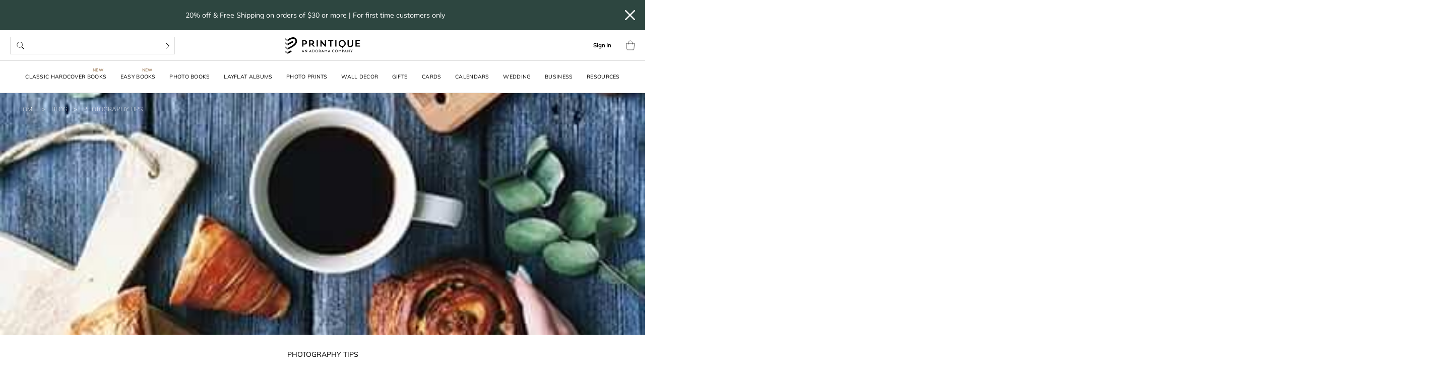

--- FILE ---
content_type: text/html; charset=UTF-8
request_url: https://www.printique.com/blog/5-tips-to-food-photography/
body_size: 222183
content:
<!DOCTYPE html>
<html lang="en-US">

<head>
  <meta http-equiv="X-UA-Compatible" content="IE=edge">
  <meta name="apple-mobile-web-app-capable" content="no">
  <meta charset="UTF-8"><script type="text/javascript">(window.NREUM||(NREUM={})).init={privacy:{cookies_enabled:true},ajax:{deny_list:["bam.nr-data.net"]},feature_flags:["soft_nav"],distributed_tracing:{enabled:true}};(window.NREUM||(NREUM={})).loader_config={agentID:"1033601473",accountID:"3255886",trustKey:"2967745",xpid:"VwQCVF5bDhABVFJRAggOVFMH",licenseKey:"NRJS-d79c99ebde9cce573ee",applicationID:"1033599276",browserID:"1033601473"};;/*! For license information please see nr-loader-spa-1.308.0.min.js.LICENSE.txt */
(()=>{var e,t,r={384:(e,t,r)=>{"use strict";r.d(t,{NT:()=>a,US:()=>u,Zm:()=>o,bQ:()=>d,dV:()=>c,pV:()=>l});var n=r(6154),i=r(1863),s=r(1910);const a={beacon:"bam.nr-data.net",errorBeacon:"bam.nr-data.net"};function o(){return n.gm.NREUM||(n.gm.NREUM={}),void 0===n.gm.newrelic&&(n.gm.newrelic=n.gm.NREUM),n.gm.NREUM}function c(){let e=o();return e.o||(e.o={ST:n.gm.setTimeout,SI:n.gm.setImmediate||n.gm.setInterval,CT:n.gm.clearTimeout,XHR:n.gm.XMLHttpRequest,REQ:n.gm.Request,EV:n.gm.Event,PR:n.gm.Promise,MO:n.gm.MutationObserver,FETCH:n.gm.fetch,WS:n.gm.WebSocket},(0,s.i)(...Object.values(e.o))),e}function d(e,t){let r=o();r.initializedAgents??={},t.initializedAt={ms:(0,i.t)(),date:new Date},r.initializedAgents[e]=t}function u(e,t){o()[e]=t}function l(){return function(){let e=o();const t=e.info||{};e.info={beacon:a.beacon,errorBeacon:a.errorBeacon,...t}}(),function(){let e=o();const t=e.init||{};e.init={...t}}(),c(),function(){let e=o();const t=e.loader_config||{};e.loader_config={...t}}(),o()}},782:(e,t,r)=>{"use strict";r.d(t,{T:()=>n});const n=r(860).K7.pageViewTiming},860:(e,t,r)=>{"use strict";r.d(t,{$J:()=>u,K7:()=>c,P3:()=>d,XX:()=>i,Yy:()=>o,df:()=>s,qY:()=>n,v4:()=>a});const n="events",i="jserrors",s="browser/blobs",a="rum",o="browser/logs",c={ajax:"ajax",genericEvents:"generic_events",jserrors:i,logging:"logging",metrics:"metrics",pageAction:"page_action",pageViewEvent:"page_view_event",pageViewTiming:"page_view_timing",sessionReplay:"session_replay",sessionTrace:"session_trace",softNav:"soft_navigations",spa:"spa"},d={[c.pageViewEvent]:1,[c.pageViewTiming]:2,[c.metrics]:3,[c.jserrors]:4,[c.spa]:5,[c.ajax]:6,[c.sessionTrace]:7,[c.softNav]:8,[c.sessionReplay]:9,[c.logging]:10,[c.genericEvents]:11},u={[c.pageViewEvent]:a,[c.pageViewTiming]:n,[c.ajax]:n,[c.spa]:n,[c.softNav]:n,[c.metrics]:i,[c.jserrors]:i,[c.sessionTrace]:s,[c.sessionReplay]:s,[c.logging]:o,[c.genericEvents]:"ins"}},944:(e,t,r)=>{"use strict";r.d(t,{R:()=>i});var n=r(3241);function i(e,t){"function"==typeof console.debug&&(console.debug("New Relic Warning: https://github.com/newrelic/newrelic-browser-agent/blob/main/docs/warning-codes.md#".concat(e),t),(0,n.W)({agentIdentifier:null,drained:null,type:"data",name:"warn",feature:"warn",data:{code:e,secondary:t}}))}},993:(e,t,r)=>{"use strict";r.d(t,{A$:()=>s,ET:()=>a,TZ:()=>o,p_:()=>i});var n=r(860);const i={ERROR:"ERROR",WARN:"WARN",INFO:"INFO",DEBUG:"DEBUG",TRACE:"TRACE"},s={OFF:0,ERROR:1,WARN:2,INFO:3,DEBUG:4,TRACE:5},a="log",o=n.K7.logging},1541:(e,t,r)=>{"use strict";r.d(t,{U:()=>i,f:()=>n});const n={MFE:"MFE",BA:"BA"};function i(e,t){if(2!==t?.harvestEndpointVersion)return{};const r=t.agentRef.runtime.appMetadata.agents[0].entityGuid;return e?{"source.id":e.id,"source.name":e.name,"source.type":e.type,"parent.id":e.parent?.id||r,"parent.type":e.parent?.type||n.BA}:{"entity.guid":r,appId:t.agentRef.info.applicationID}}},1687:(e,t,r)=>{"use strict";r.d(t,{Ak:()=>d,Ze:()=>h,x3:()=>u});var n=r(3241),i=r(7836),s=r(3606),a=r(860),o=r(2646);const c={};function d(e,t){const r={staged:!1,priority:a.P3[t]||0};l(e),c[e].get(t)||c[e].set(t,r)}function u(e,t){e&&c[e]&&(c[e].get(t)&&c[e].delete(t),p(e,t,!1),c[e].size&&f(e))}function l(e){if(!e)throw new Error("agentIdentifier required");c[e]||(c[e]=new Map)}function h(e="",t="feature",r=!1){if(l(e),!e||!c[e].get(t)||r)return p(e,t);c[e].get(t).staged=!0,f(e)}function f(e){const t=Array.from(c[e]);t.every(([e,t])=>t.staged)&&(t.sort((e,t)=>e[1].priority-t[1].priority),t.forEach(([t])=>{c[e].delete(t),p(e,t)}))}function p(e,t,r=!0){const a=e?i.ee.get(e):i.ee,c=s.i.handlers;if(!a.aborted&&a.backlog&&c){if((0,n.W)({agentIdentifier:e,type:"lifecycle",name:"drain",feature:t}),r){const e=a.backlog[t],r=c[t];if(r){for(let t=0;e&&t<e.length;++t)g(e[t],r);Object.entries(r).forEach(([e,t])=>{Object.values(t||{}).forEach(t=>{t[0]?.on&&t[0]?.context()instanceof o.y&&t[0].on(e,t[1])})})}}a.isolatedBacklog||delete c[t],a.backlog[t]=null,a.emit("drain-"+t,[])}}function g(e,t){var r=e[1];Object.values(t[r]||{}).forEach(t=>{var r=e[0];if(t[0]===r){var n=t[1],i=e[3],s=e[2];n.apply(i,s)}})}},1738:(e,t,r)=>{"use strict";r.d(t,{U:()=>f,Y:()=>h});var n=r(3241),i=r(9908),s=r(1863),a=r(944),o=r(5701),c=r(3969),d=r(8362),u=r(860),l=r(4261);function h(e,t,r,s){const h=s||r;!h||h[e]&&h[e]!==d.d.prototype[e]||(h[e]=function(){(0,i.p)(c.xV,["API/"+e+"/called"],void 0,u.K7.metrics,r.ee),(0,n.W)({agentIdentifier:r.agentIdentifier,drained:!!o.B?.[r.agentIdentifier],type:"data",name:"api",feature:l.Pl+e,data:{}});try{return t.apply(this,arguments)}catch(e){(0,a.R)(23,e)}})}function f(e,t,r,n,a){const o=e.info;null===r?delete o.jsAttributes[t]:o.jsAttributes[t]=r,(a||null===r)&&(0,i.p)(l.Pl+n,[(0,s.t)(),t,r],void 0,"session",e.ee)}},1741:(e,t,r)=>{"use strict";r.d(t,{W:()=>s});var n=r(944),i=r(4261);class s{#e(e,...t){if(this[e]!==s.prototype[e])return this[e](...t);(0,n.R)(35,e)}addPageAction(e,t){return this.#e(i.hG,e,t)}register(e){return this.#e(i.eY,e)}recordCustomEvent(e,t){return this.#e(i.fF,e,t)}setPageViewName(e,t){return this.#e(i.Fw,e,t)}setCustomAttribute(e,t,r){return this.#e(i.cD,e,t,r)}noticeError(e,t){return this.#e(i.o5,e,t)}setUserId(e,t=!1){return this.#e(i.Dl,e,t)}setApplicationVersion(e){return this.#e(i.nb,e)}setErrorHandler(e){return this.#e(i.bt,e)}addRelease(e,t){return this.#e(i.k6,e,t)}log(e,t){return this.#e(i.$9,e,t)}start(){return this.#e(i.d3)}finished(e){return this.#e(i.BL,e)}recordReplay(){return this.#e(i.CH)}pauseReplay(){return this.#e(i.Tb)}addToTrace(e){return this.#e(i.U2,e)}setCurrentRouteName(e){return this.#e(i.PA,e)}interaction(e){return this.#e(i.dT,e)}wrapLogger(e,t,r){return this.#e(i.Wb,e,t,r)}measure(e,t){return this.#e(i.V1,e,t)}consent(e){return this.#e(i.Pv,e)}}},1863:(e,t,r)=>{"use strict";function n(){return Math.floor(performance.now())}r.d(t,{t:()=>n})},1910:(e,t,r)=>{"use strict";r.d(t,{i:()=>s});var n=r(944);const i=new Map;function s(...e){return e.every(e=>{if(i.has(e))return i.get(e);const t="function"==typeof e?e.toString():"",r=t.includes("[native code]"),s=t.includes("nrWrapper");return r||s||(0,n.R)(64,e?.name||t),i.set(e,r),r})}},2555:(e,t,r)=>{"use strict";r.d(t,{D:()=>o,f:()=>a});var n=r(384),i=r(8122);const s={beacon:n.NT.beacon,errorBeacon:n.NT.errorBeacon,licenseKey:void 0,applicationID:void 0,sa:void 0,queueTime:void 0,applicationTime:void 0,ttGuid:void 0,user:void 0,account:void 0,product:void 0,extra:void 0,jsAttributes:{},userAttributes:void 0,atts:void 0,transactionName:void 0,tNamePlain:void 0};function a(e){try{return!!e.licenseKey&&!!e.errorBeacon&&!!e.applicationID}catch(e){return!1}}const o=e=>(0,i.a)(e,s)},2614:(e,t,r)=>{"use strict";r.d(t,{BB:()=>a,H3:()=>n,g:()=>d,iL:()=>c,tS:()=>o,uh:()=>i,wk:()=>s});const n="NRBA",i="SESSION",s=144e5,a=18e5,o={STARTED:"session-started",PAUSE:"session-pause",RESET:"session-reset",RESUME:"session-resume",UPDATE:"session-update"},c={SAME_TAB:"same-tab",CROSS_TAB:"cross-tab"},d={OFF:0,FULL:1,ERROR:2}},2646:(e,t,r)=>{"use strict";r.d(t,{y:()=>n});class n{constructor(e){this.contextId=e}}},2843:(e,t,r)=>{"use strict";r.d(t,{G:()=>s,u:()=>i});var n=r(3878);function i(e,t=!1,r,i){(0,n.DD)("visibilitychange",function(){if(t)return void("hidden"===document.visibilityState&&e());e(document.visibilityState)},r,i)}function s(e,t,r){(0,n.sp)("pagehide",e,t,r)}},3241:(e,t,r)=>{"use strict";r.d(t,{W:()=>s});var n=r(6154);const i="newrelic";function s(e={}){try{n.gm.dispatchEvent(new CustomEvent(i,{detail:e}))}catch(e){}}},3304:(e,t,r)=>{"use strict";r.d(t,{A:()=>s});var n=r(7836);const i=()=>{const e=new WeakSet;return(t,r)=>{if("object"==typeof r&&null!==r){if(e.has(r))return;e.add(r)}return r}};function s(e){try{return JSON.stringify(e,i())??""}catch(e){try{n.ee.emit("internal-error",[e])}catch(e){}return""}}},3333:(e,t,r)=>{"use strict";r.d(t,{$v:()=>u,TZ:()=>n,Xh:()=>c,Zp:()=>i,kd:()=>d,mq:()=>o,nf:()=>a,qN:()=>s});const n=r(860).K7.genericEvents,i=["auxclick","click","copy","keydown","paste","scrollend"],s=["focus","blur"],a=4,o=1e3,c=2e3,d=["PageAction","UserAction","BrowserPerformance"],u={RESOURCES:"experimental.resources",REGISTER:"register"}},3434:(e,t,r)=>{"use strict";r.d(t,{Jt:()=>s,YM:()=>d});var n=r(7836),i=r(5607);const s="nr@original:".concat(i.W),a=50;var o=Object.prototype.hasOwnProperty,c=!1;function d(e,t){return e||(e=n.ee),r.inPlace=function(e,t,n,i,s){n||(n="");const a="-"===n.charAt(0);for(let o=0;o<t.length;o++){const c=t[o],d=e[c];l(d)||(e[c]=r(d,a?c+n:n,i,c,s))}},r.flag=s,r;function r(t,r,n,c,d){return l(t)?t:(r||(r=""),nrWrapper[s]=t,function(e,t,r){if(Object.defineProperty&&Object.keys)try{return Object.keys(e).forEach(function(r){Object.defineProperty(t,r,{get:function(){return e[r]},set:function(t){return e[r]=t,t}})}),t}catch(e){u([e],r)}for(var n in e)o.call(e,n)&&(t[n]=e[n])}(t,nrWrapper,e),nrWrapper);function nrWrapper(){var s,o,l,h;let f;try{o=this,s=[...arguments],l="function"==typeof n?n(s,o):n||{}}catch(t){u([t,"",[s,o,c],l],e)}i(r+"start",[s,o,c],l,d);const p=performance.now();let g;try{return h=t.apply(o,s),g=performance.now(),h}catch(e){throw g=performance.now(),i(r+"err",[s,o,e],l,d),f=e,f}finally{const e=g-p,t={start:p,end:g,duration:e,isLongTask:e>=a,methodName:c,thrownError:f};t.isLongTask&&i("long-task",[t,o],l,d),i(r+"end",[s,o,h],l,d)}}}function i(r,n,i,s){if(!c||t){var a=c;c=!0;try{e.emit(r,n,i,t,s)}catch(t){u([t,r,n,i],e)}c=a}}}function u(e,t){t||(t=n.ee);try{t.emit("internal-error",e)}catch(e){}}function l(e){return!(e&&"function"==typeof e&&e.apply&&!e[s])}},3606:(e,t,r)=>{"use strict";r.d(t,{i:()=>s});var n=r(9908);s.on=a;var i=s.handlers={};function s(e,t,r,s){a(s||n.d,i,e,t,r)}function a(e,t,r,i,s){s||(s="feature"),e||(e=n.d);var a=t[s]=t[s]||{};(a[r]=a[r]||[]).push([e,i])}},3738:(e,t,r)=>{"use strict";r.d(t,{He:()=>i,Kp:()=>o,Lc:()=>d,Rz:()=>u,TZ:()=>n,bD:()=>s,d3:()=>a,jx:()=>l,sl:()=>h,uP:()=>c});const n=r(860).K7.sessionTrace,i="bstResource",s="resource",a="-start",o="-end",c="fn"+a,d="fn"+o,u="pushState",l=1e3,h=3e4},3785:(e,t,r)=>{"use strict";r.d(t,{R:()=>c,b:()=>d});var n=r(9908),i=r(1863),s=r(860),a=r(3969),o=r(993);function c(e,t,r={},c=o.p_.INFO,d=!0,u,l=(0,i.t)()){(0,n.p)(a.xV,["API/logging/".concat(c.toLowerCase(),"/called")],void 0,s.K7.metrics,e),(0,n.p)(o.ET,[l,t,r,c,d,u],void 0,s.K7.logging,e)}function d(e){return"string"==typeof e&&Object.values(o.p_).some(t=>t===e.toUpperCase().trim())}},3878:(e,t,r)=>{"use strict";function n(e,t){return{capture:e,passive:!1,signal:t}}function i(e,t,r=!1,i){window.addEventListener(e,t,n(r,i))}function s(e,t,r=!1,i){document.addEventListener(e,t,n(r,i))}r.d(t,{DD:()=>s,jT:()=>n,sp:()=>i})},3962:(e,t,r)=>{"use strict";r.d(t,{AM:()=>a,O2:()=>l,OV:()=>s,Qu:()=>h,TZ:()=>c,ih:()=>f,pP:()=>o,t1:()=>u,tC:()=>i,wD:()=>d});var n=r(860);const i=["click","keydown","submit"],s="popstate",a="api",o="initialPageLoad",c=n.K7.softNav,d=5e3,u=500,l={INITIAL_PAGE_LOAD:"",ROUTE_CHANGE:1,UNSPECIFIED:2},h={INTERACTION:1,AJAX:2,CUSTOM_END:3,CUSTOM_TRACER:4},f={IP:"in progress",PF:"pending finish",FIN:"finished",CAN:"cancelled"}},3969:(e,t,r)=>{"use strict";r.d(t,{TZ:()=>n,XG:()=>o,rs:()=>i,xV:()=>a,z_:()=>s});const n=r(860).K7.metrics,i="sm",s="cm",a="storeSupportabilityMetrics",o="storeEventMetrics"},4234:(e,t,r)=>{"use strict";r.d(t,{W:()=>s});var n=r(7836),i=r(1687);class s{constructor(e,t){this.agentIdentifier=e,this.ee=n.ee.get(e),this.featureName=t,this.blocked=!1}deregisterDrain(){(0,i.x3)(this.agentIdentifier,this.featureName)}}},4261:(e,t,r)=>{"use strict";r.d(t,{$9:()=>u,BL:()=>c,CH:()=>p,Dl:()=>R,Fw:()=>w,PA:()=>v,Pl:()=>n,Pv:()=>A,Tb:()=>h,U2:()=>a,V1:()=>E,Wb:()=>T,bt:()=>y,cD:()=>b,d3:()=>x,dT:()=>d,eY:()=>g,fF:()=>f,hG:()=>s,hw:()=>i,k6:()=>o,nb:()=>m,o5:()=>l});const n="api-",i=n+"ixn-",s="addPageAction",a="addToTrace",o="addRelease",c="finished",d="interaction",u="log",l="noticeError",h="pauseReplay",f="recordCustomEvent",p="recordReplay",g="register",m="setApplicationVersion",v="setCurrentRouteName",b="setCustomAttribute",y="setErrorHandler",w="setPageViewName",R="setUserId",x="start",T="wrapLogger",E="measure",A="consent"},5205:(e,t,r)=>{"use strict";r.d(t,{j:()=>S});var n=r(384),i=r(1741);var s=r(2555),a=r(3333);const o=e=>{if(!e||"string"!=typeof e)return!1;try{document.createDocumentFragment().querySelector(e)}catch{return!1}return!0};var c=r(2614),d=r(944),u=r(8122);const l="[data-nr-mask]",h=e=>(0,u.a)(e,(()=>{const e={feature_flags:[],experimental:{allow_registered_children:!1,resources:!1},mask_selector:"*",block_selector:"[data-nr-block]",mask_input_options:{color:!1,date:!1,"datetime-local":!1,email:!1,month:!1,number:!1,range:!1,search:!1,tel:!1,text:!1,time:!1,url:!1,week:!1,textarea:!1,select:!1,password:!0}};return{ajax:{deny_list:void 0,block_internal:!0,enabled:!0,autoStart:!0},api:{get allow_registered_children(){return e.feature_flags.includes(a.$v.REGISTER)||e.experimental.allow_registered_children},set allow_registered_children(t){e.experimental.allow_registered_children=t},duplicate_registered_data:!1},browser_consent_mode:{enabled:!1},distributed_tracing:{enabled:void 0,exclude_newrelic_header:void 0,cors_use_newrelic_header:void 0,cors_use_tracecontext_headers:void 0,allowed_origins:void 0},get feature_flags(){return e.feature_flags},set feature_flags(t){e.feature_flags=t},generic_events:{enabled:!0,autoStart:!0},harvest:{interval:30},jserrors:{enabled:!0,autoStart:!0},logging:{enabled:!0,autoStart:!0},metrics:{enabled:!0,autoStart:!0},obfuscate:void 0,page_action:{enabled:!0},page_view_event:{enabled:!0,autoStart:!0},page_view_timing:{enabled:!0,autoStart:!0},performance:{capture_marks:!1,capture_measures:!1,capture_detail:!0,resources:{get enabled(){return e.feature_flags.includes(a.$v.RESOURCES)||e.experimental.resources},set enabled(t){e.experimental.resources=t},asset_types:[],first_party_domains:[],ignore_newrelic:!0}},privacy:{cookies_enabled:!0},proxy:{assets:void 0,beacon:void 0},session:{expiresMs:c.wk,inactiveMs:c.BB},session_replay:{autoStart:!0,enabled:!1,preload:!1,sampling_rate:10,error_sampling_rate:100,collect_fonts:!1,inline_images:!1,fix_stylesheets:!0,mask_all_inputs:!0,get mask_text_selector(){return e.mask_selector},set mask_text_selector(t){o(t)?e.mask_selector="".concat(t,",").concat(l):""===t||null===t?e.mask_selector=l:(0,d.R)(5,t)},get block_class(){return"nr-block"},get ignore_class(){return"nr-ignore"},get mask_text_class(){return"nr-mask"},get block_selector(){return e.block_selector},set block_selector(t){o(t)?e.block_selector+=",".concat(t):""!==t&&(0,d.R)(6,t)},get mask_input_options(){return e.mask_input_options},set mask_input_options(t){t&&"object"==typeof t?e.mask_input_options={...t,password:!0}:(0,d.R)(7,t)}},session_trace:{enabled:!0,autoStart:!0},soft_navigations:{enabled:!0,autoStart:!0},spa:{enabled:!0,autoStart:!0},ssl:void 0,user_actions:{enabled:!0,elementAttributes:["id","className","tagName","type"]}}})());var f=r(6154),p=r(9324);let g=0;const m={buildEnv:p.F3,distMethod:p.Xs,version:p.xv,originTime:f.WN},v={consented:!1},b={appMetadata:{},get consented(){return this.session?.state?.consent||v.consented},set consented(e){v.consented=e},customTransaction:void 0,denyList:void 0,disabled:!1,harvester:void 0,isolatedBacklog:!1,isRecording:!1,loaderType:void 0,maxBytes:3e4,obfuscator:void 0,onerror:void 0,ptid:void 0,releaseIds:{},session:void 0,timeKeeper:void 0,registeredEntities:[],jsAttributesMetadata:{bytes:0},get harvestCount(){return++g}},y=e=>{const t=(0,u.a)(e,b),r=Object.keys(m).reduce((e,t)=>(e[t]={value:m[t],writable:!1,configurable:!0,enumerable:!0},e),{});return Object.defineProperties(t,r)};var w=r(5701);const R=e=>{const t=e.startsWith("http");e+="/",r.p=t?e:"https://"+e};var x=r(7836),T=r(3241);const E={accountID:void 0,trustKey:void 0,agentID:void 0,licenseKey:void 0,applicationID:void 0,xpid:void 0},A=e=>(0,u.a)(e,E),_=new Set;function S(e,t={},r,a){let{init:o,info:c,loader_config:d,runtime:u={},exposed:l=!0}=t;if(!c){const e=(0,n.pV)();o=e.init,c=e.info,d=e.loader_config}e.init=h(o||{}),e.loader_config=A(d||{}),c.jsAttributes??={},f.bv&&(c.jsAttributes.isWorker=!0),e.info=(0,s.D)(c);const p=e.init,g=[c.beacon,c.errorBeacon];_.has(e.agentIdentifier)||(p.proxy.assets&&(R(p.proxy.assets),g.push(p.proxy.assets)),p.proxy.beacon&&g.push(p.proxy.beacon),e.beacons=[...g],function(e){const t=(0,n.pV)();Object.getOwnPropertyNames(i.W.prototype).forEach(r=>{const n=i.W.prototype[r];if("function"!=typeof n||"constructor"===n)return;let s=t[r];e[r]&&!1!==e.exposed&&"micro-agent"!==e.runtime?.loaderType&&(t[r]=(...t)=>{const n=e[r](...t);return s?s(...t):n})})}(e),(0,n.US)("activatedFeatures",w.B)),u.denyList=[...p.ajax.deny_list||[],...p.ajax.block_internal?g:[]],u.ptid=e.agentIdentifier,u.loaderType=r,e.runtime=y(u),_.has(e.agentIdentifier)||(e.ee=x.ee.get(e.agentIdentifier),e.exposed=l,(0,T.W)({agentIdentifier:e.agentIdentifier,drained:!!w.B?.[e.agentIdentifier],type:"lifecycle",name:"initialize",feature:void 0,data:e.config})),_.add(e.agentIdentifier)}},5270:(e,t,r)=>{"use strict";r.d(t,{Aw:()=>a,SR:()=>s,rF:()=>o});var n=r(384),i=r(7767);function s(e){return!!(0,n.dV)().o.MO&&(0,i.V)(e)&&!0===e?.session_trace.enabled}function a(e){return!0===e?.session_replay.preload&&s(e)}function o(e,t){try{if("string"==typeof t?.type){if("password"===t.type.toLowerCase())return"*".repeat(e?.length||0);if(void 0!==t?.dataset?.nrUnmask||t?.classList?.contains("nr-unmask"))return e}}catch(e){}return"string"==typeof e?e.replace(/[\S]/g,"*"):"*".repeat(e?.length||0)}},5289:(e,t,r)=>{"use strict";r.d(t,{GG:()=>a,Qr:()=>c,sB:()=>o});var n=r(3878),i=r(6389);function s(){return"undefined"==typeof document||"complete"===document.readyState}function a(e,t){if(s())return e();const r=(0,i.J)(e),a=setInterval(()=>{s()&&(clearInterval(a),r())},500);(0,n.sp)("load",r,t)}function o(e){if(s())return e();(0,n.DD)("DOMContentLoaded",e)}function c(e){if(s())return e();(0,n.sp)("popstate",e)}},5607:(e,t,r)=>{"use strict";r.d(t,{W:()=>n});const n=(0,r(9566).bz)()},5701:(e,t,r)=>{"use strict";r.d(t,{B:()=>s,t:()=>a});var n=r(3241);const i=new Set,s={};function a(e,t){const r=t.agentIdentifier;s[r]??={},e&&"object"==typeof e&&(i.has(r)||(t.ee.emit("rumresp",[e]),s[r]=e,i.add(r),(0,n.W)({agentIdentifier:r,loaded:!0,drained:!0,type:"lifecycle",name:"load",feature:void 0,data:e})))}},6154:(e,t,r)=>{"use strict";r.d(t,{OF:()=>d,RI:()=>i,WN:()=>h,bv:()=>s,eN:()=>f,gm:()=>a,lR:()=>l,m:()=>c,mw:()=>o,sb:()=>u});var n=r(1863);const i="undefined"!=typeof window&&!!window.document,s="undefined"!=typeof WorkerGlobalScope&&("undefined"!=typeof self&&self instanceof WorkerGlobalScope&&self.navigator instanceof WorkerNavigator||"undefined"!=typeof globalThis&&globalThis instanceof WorkerGlobalScope&&globalThis.navigator instanceof WorkerNavigator),a=i?window:"undefined"!=typeof WorkerGlobalScope&&("undefined"!=typeof self&&self instanceof WorkerGlobalScope&&self||"undefined"!=typeof globalThis&&globalThis instanceof WorkerGlobalScope&&globalThis),o=Boolean("hidden"===a?.document?.visibilityState),c=""+a?.location,d=/iPad|iPhone|iPod/.test(a.navigator?.userAgent),u=d&&"undefined"==typeof SharedWorker,l=(()=>{const e=a.navigator?.userAgent?.match(/Firefox[/\s](\d+\.\d+)/);return Array.isArray(e)&&e.length>=2?+e[1]:0})(),h=Date.now()-(0,n.t)(),f=()=>"undefined"!=typeof PerformanceNavigationTiming&&a?.performance?.getEntriesByType("navigation")?.[0]?.responseStart},6344:(e,t,r)=>{"use strict";r.d(t,{BB:()=>u,Qb:()=>l,TZ:()=>i,Ug:()=>a,Vh:()=>s,_s:()=>o,bc:()=>d,yP:()=>c});var n=r(2614);const i=r(860).K7.sessionReplay,s="errorDuringReplay",a=.12,o={DomContentLoaded:0,Load:1,FullSnapshot:2,IncrementalSnapshot:3,Meta:4,Custom:5},c={[n.g.ERROR]:15e3,[n.g.FULL]:3e5,[n.g.OFF]:0},d={RESET:{message:"Session was reset",sm:"Reset"},IMPORT:{message:"Recorder failed to import",sm:"Import"},TOO_MANY:{message:"429: Too Many Requests",sm:"Too-Many"},TOO_BIG:{message:"Payload was too large",sm:"Too-Big"},CROSS_TAB:{message:"Session Entity was set to OFF on another tab",sm:"Cross-Tab"},ENTITLEMENTS:{message:"Session Replay is not allowed and will not be started",sm:"Entitlement"}},u=5e3,l={API:"api",RESUME:"resume",SWITCH_TO_FULL:"switchToFull",INITIALIZE:"initialize",PRELOAD:"preload"}},6389:(e,t,r)=>{"use strict";function n(e,t=500,r={}){const n=r?.leading||!1;let i;return(...r)=>{n&&void 0===i&&(e.apply(this,r),i=setTimeout(()=>{i=clearTimeout(i)},t)),n||(clearTimeout(i),i=setTimeout(()=>{e.apply(this,r)},t))}}function i(e){let t=!1;return(...r)=>{t||(t=!0,e.apply(this,r))}}r.d(t,{J:()=>i,s:()=>n})},6630:(e,t,r)=>{"use strict";r.d(t,{T:()=>n});const n=r(860).K7.pageViewEvent},6774:(e,t,r)=>{"use strict";r.d(t,{T:()=>n});const n=r(860).K7.jserrors},7295:(e,t,r)=>{"use strict";r.d(t,{Xv:()=>a,gX:()=>i,iW:()=>s});var n=[];function i(e){if(!e||s(e))return!1;if(0===n.length)return!0;if("*"===n[0].hostname)return!1;for(var t=0;t<n.length;t++){var r=n[t];if(r.hostname.test(e.hostname)&&r.pathname.test(e.pathname))return!1}return!0}function s(e){return void 0===e.hostname}function a(e){if(n=[],e&&e.length)for(var t=0;t<e.length;t++){let r=e[t];if(!r)continue;if("*"===r)return void(n=[{hostname:"*"}]);0===r.indexOf("http://")?r=r.substring(7):0===r.indexOf("https://")&&(r=r.substring(8));const i=r.indexOf("/");let s,a;i>0?(s=r.substring(0,i),a=r.substring(i)):(s=r,a="*");let[c]=s.split(":");n.push({hostname:o(c),pathname:o(a,!0)})}}function o(e,t=!1){const r=e.replace(/[.+?^${}()|[\]\\]/g,e=>"\\"+e).replace(/\*/g,".*?");return new RegExp((t?"^":"")+r+"$")}},7485:(e,t,r)=>{"use strict";r.d(t,{D:()=>i});var n=r(6154);function i(e){if(0===(e||"").indexOf("data:"))return{protocol:"data"};try{const t=new URL(e,location.href),r={port:t.port,hostname:t.hostname,pathname:t.pathname,search:t.search,protocol:t.protocol.slice(0,t.protocol.indexOf(":")),sameOrigin:t.protocol===n.gm?.location?.protocol&&t.host===n.gm?.location?.host};return r.port&&""!==r.port||("http:"===t.protocol&&(r.port="80"),"https:"===t.protocol&&(r.port="443")),r.pathname&&""!==r.pathname?r.pathname.startsWith("/")||(r.pathname="/".concat(r.pathname)):r.pathname="/",r}catch(e){return{}}}},7699:(e,t,r)=>{"use strict";r.d(t,{It:()=>s,KC:()=>o,No:()=>i,qh:()=>a});var n=r(860);const i=16e3,s=1e6,a="SESSION_ERROR",o={[n.K7.logging]:!0,[n.K7.genericEvents]:!1,[n.K7.jserrors]:!1,[n.K7.ajax]:!1}},7767:(e,t,r)=>{"use strict";r.d(t,{V:()=>i});var n=r(6154);const i=e=>n.RI&&!0===e?.privacy.cookies_enabled},7836:(e,t,r)=>{"use strict";r.d(t,{P:()=>o,ee:()=>c});var n=r(384),i=r(8990),s=r(2646),a=r(5607);const o="nr@context:".concat(a.W),c=function e(t,r){var n={},a={},u={},l=!1;try{l=16===r.length&&d.initializedAgents?.[r]?.runtime.isolatedBacklog}catch(e){}var h={on:p,addEventListener:p,removeEventListener:function(e,t){var r=n[e];if(!r)return;for(var i=0;i<r.length;i++)r[i]===t&&r.splice(i,1)},emit:function(e,r,n,i,s){!1!==s&&(s=!0);if(c.aborted&&!i)return;t&&s&&t.emit(e,r,n);var o=f(n);g(e).forEach(e=>{e.apply(o,r)});var d=v()[a[e]];d&&d.push([h,e,r,o]);return o},get:m,listeners:g,context:f,buffer:function(e,t){const r=v();if(t=t||"feature",h.aborted)return;Object.entries(e||{}).forEach(([e,n])=>{a[n]=t,t in r||(r[t]=[])})},abort:function(){h._aborted=!0,Object.keys(h.backlog).forEach(e=>{delete h.backlog[e]})},isBuffering:function(e){return!!v()[a[e]]},debugId:r,backlog:l?{}:t&&"object"==typeof t.backlog?t.backlog:{},isolatedBacklog:l};return Object.defineProperty(h,"aborted",{get:()=>{let e=h._aborted||!1;return e||(t&&(e=t.aborted),e)}}),h;function f(e){return e&&e instanceof s.y?e:e?(0,i.I)(e,o,()=>new s.y(o)):new s.y(o)}function p(e,t){n[e]=g(e).concat(t)}function g(e){return n[e]||[]}function m(t){return u[t]=u[t]||e(h,t)}function v(){return h.backlog}}(void 0,"globalEE"),d=(0,n.Zm)();d.ee||(d.ee=c)},8122:(e,t,r)=>{"use strict";r.d(t,{a:()=>i});var n=r(944);function i(e,t){try{if(!e||"object"!=typeof e)return(0,n.R)(3);if(!t||"object"!=typeof t)return(0,n.R)(4);const r=Object.create(Object.getPrototypeOf(t),Object.getOwnPropertyDescriptors(t)),s=0===Object.keys(r).length?e:r;for(let a in s)if(void 0!==e[a])try{if(null===e[a]){r[a]=null;continue}Array.isArray(e[a])&&Array.isArray(t[a])?r[a]=Array.from(new Set([...e[a],...t[a]])):"object"==typeof e[a]&&"object"==typeof t[a]?r[a]=i(e[a],t[a]):r[a]=e[a]}catch(e){r[a]||(0,n.R)(1,e)}return r}catch(e){(0,n.R)(2,e)}}},8139:(e,t,r)=>{"use strict";r.d(t,{u:()=>h});var n=r(7836),i=r(3434),s=r(8990),a=r(6154);const o={},c=a.gm.XMLHttpRequest,d="addEventListener",u="removeEventListener",l="nr@wrapped:".concat(n.P);function h(e){var t=function(e){return(e||n.ee).get("events")}(e);if(o[t.debugId]++)return t;o[t.debugId]=1;var r=(0,i.YM)(t,!0);function h(e){r.inPlace(e,[d,u],"-",p)}function p(e,t){return e[1]}return"getPrototypeOf"in Object&&(a.RI&&f(document,h),c&&f(c.prototype,h),f(a.gm,h)),t.on(d+"-start",function(e,t){var n=e[1];if(null!==n&&("function"==typeof n||"object"==typeof n)&&"newrelic"!==e[0]){var i=(0,s.I)(n,l,function(){var e={object:function(){if("function"!=typeof n.handleEvent)return;return n.handleEvent.apply(n,arguments)},function:n}[typeof n];return e?r(e,"fn-",null,e.name||"anonymous"):n});this.wrapped=e[1]=i}}),t.on(u+"-start",function(e){e[1]=this.wrapped||e[1]}),t}function f(e,t,...r){let n=e;for(;"object"==typeof n&&!Object.prototype.hasOwnProperty.call(n,d);)n=Object.getPrototypeOf(n);n&&t(n,...r)}},8362:(e,t,r)=>{"use strict";r.d(t,{d:()=>s});var n=r(9566),i=r(1741);class s extends i.W{agentIdentifier=(0,n.LA)(16)}},8374:(e,t,r)=>{r.nc=(()=>{try{return document?.currentScript?.nonce}catch(e){}return""})()},8990:(e,t,r)=>{"use strict";r.d(t,{I:()=>i});var n=Object.prototype.hasOwnProperty;function i(e,t,r){if(n.call(e,t))return e[t];var i=r();if(Object.defineProperty&&Object.keys)try{return Object.defineProperty(e,t,{value:i,writable:!0,enumerable:!1}),i}catch(e){}return e[t]=i,i}},9119:(e,t,r)=>{"use strict";r.d(t,{L:()=>s});var n=/([^?#]*)[^#]*(#[^?]*|$).*/,i=/([^?#]*)().*/;function s(e,t){return e?e.replace(t?n:i,"$1$2"):e}},9300:(e,t,r)=>{"use strict";r.d(t,{T:()=>n});const n=r(860).K7.ajax},9324:(e,t,r)=>{"use strict";r.d(t,{AJ:()=>a,F3:()=>i,Xs:()=>s,Yq:()=>o,xv:()=>n});const n="1.308.0",i="PROD",s="CDN",a="@newrelic/rrweb",o="1.0.1"},9566:(e,t,r)=>{"use strict";r.d(t,{LA:()=>o,ZF:()=>c,bz:()=>a,el:()=>d});var n=r(6154);const i="xxxxxxxx-xxxx-4xxx-yxxx-xxxxxxxxxxxx";function s(e,t){return e?15&e[t]:16*Math.random()|0}function a(){const e=n.gm?.crypto||n.gm?.msCrypto;let t,r=0;return e&&e.getRandomValues&&(t=e.getRandomValues(new Uint8Array(30))),i.split("").map(e=>"x"===e?s(t,r++).toString(16):"y"===e?(3&s()|8).toString(16):e).join("")}function o(e){const t=n.gm?.crypto||n.gm?.msCrypto;let r,i=0;t&&t.getRandomValues&&(r=t.getRandomValues(new Uint8Array(e)));const a=[];for(var o=0;o<e;o++)a.push(s(r,i++).toString(16));return a.join("")}function c(){return o(16)}function d(){return o(32)}},9908:(e,t,r)=>{"use strict";r.d(t,{d:()=>n,p:()=>i});var n=r(7836).ee.get("handle");function i(e,t,r,i,s){s?(s.buffer([e],i),s.emit(e,t,r)):(n.buffer([e],i),n.emit(e,t,r))}}},n={};function i(e){var t=n[e];if(void 0!==t)return t.exports;var s=n[e]={exports:{}};return r[e](s,s.exports,i),s.exports}i.m=r,i.d=(e,t)=>{for(var r in t)i.o(t,r)&&!i.o(e,r)&&Object.defineProperty(e,r,{enumerable:!0,get:t[r]})},i.f={},i.e=e=>Promise.all(Object.keys(i.f).reduce((t,r)=>(i.f[r](e,t),t),[])),i.u=e=>({212:"nr-spa-compressor",249:"nr-spa-recorder",478:"nr-spa"}[e]+"-1.308.0.min.js"),i.o=(e,t)=>Object.prototype.hasOwnProperty.call(e,t),e={},t="NRBA-1.308.0.PROD:",i.l=(r,n,s,a)=>{if(e[r])e[r].push(n);else{var o,c;if(void 0!==s)for(var d=document.getElementsByTagName("script"),u=0;u<d.length;u++){var l=d[u];if(l.getAttribute("src")==r||l.getAttribute("data-webpack")==t+s){o=l;break}}if(!o){c=!0;var h={478:"sha512-RSfSVnmHk59T/uIPbdSE0LPeqcEdF4/+XhfJdBuccH5rYMOEZDhFdtnh6X6nJk7hGpzHd9Ujhsy7lZEz/ORYCQ==",249:"sha512-ehJXhmntm85NSqW4MkhfQqmeKFulra3klDyY0OPDUE+sQ3GokHlPh1pmAzuNy//3j4ac6lzIbmXLvGQBMYmrkg==",212:"sha512-B9h4CR46ndKRgMBcK+j67uSR2RCnJfGefU+A7FrgR/k42ovXy5x/MAVFiSvFxuVeEk/pNLgvYGMp1cBSK/G6Fg=="};(o=document.createElement("script")).charset="utf-8",i.nc&&o.setAttribute("nonce",i.nc),o.setAttribute("data-webpack",t+s),o.src=r,0!==o.src.indexOf(window.location.origin+"/")&&(o.crossOrigin="anonymous"),h[a]&&(o.integrity=h[a])}e[r]=[n];var f=(t,n)=>{o.onerror=o.onload=null,clearTimeout(p);var i=e[r];if(delete e[r],o.parentNode&&o.parentNode.removeChild(o),i&&i.forEach(e=>e(n)),t)return t(n)},p=setTimeout(f.bind(null,void 0,{type:"timeout",target:o}),12e4);o.onerror=f.bind(null,o.onerror),o.onload=f.bind(null,o.onload),c&&document.head.appendChild(o)}},i.r=e=>{"undefined"!=typeof Symbol&&Symbol.toStringTag&&Object.defineProperty(e,Symbol.toStringTag,{value:"Module"}),Object.defineProperty(e,"__esModule",{value:!0})},i.p="https://js-agent.newrelic.com/",(()=>{var e={38:0,788:0};i.f.j=(t,r)=>{var n=i.o(e,t)?e[t]:void 0;if(0!==n)if(n)r.push(n[2]);else{var s=new Promise((r,i)=>n=e[t]=[r,i]);r.push(n[2]=s);var a=i.p+i.u(t),o=new Error;i.l(a,r=>{if(i.o(e,t)&&(0!==(n=e[t])&&(e[t]=void 0),n)){var s=r&&("load"===r.type?"missing":r.type),a=r&&r.target&&r.target.src;o.message="Loading chunk "+t+" failed: ("+s+": "+a+")",o.name="ChunkLoadError",o.type=s,o.request=a,n[1](o)}},"chunk-"+t,t)}};var t=(t,r)=>{var n,s,[a,o,c]=r,d=0;if(a.some(t=>0!==e[t])){for(n in o)i.o(o,n)&&(i.m[n]=o[n]);if(c)c(i)}for(t&&t(r);d<a.length;d++)s=a[d],i.o(e,s)&&e[s]&&e[s][0](),e[s]=0},r=self["webpackChunk:NRBA-1.308.0.PROD"]=self["webpackChunk:NRBA-1.308.0.PROD"]||[];r.forEach(t.bind(null,0)),r.push=t.bind(null,r.push.bind(r))})(),(()=>{"use strict";i(8374);var e=i(8362),t=i(860);const r=Object.values(t.K7);var n=i(5205);var s=i(9908),a=i(1863),o=i(4261),c=i(1738);var d=i(1687),u=i(4234),l=i(5289),h=i(6154),f=i(944),p=i(5270),g=i(7767),m=i(6389),v=i(7699);class b extends u.W{constructor(e,t){super(e.agentIdentifier,t),this.agentRef=e,this.abortHandler=void 0,this.featAggregate=void 0,this.loadedSuccessfully=void 0,this.onAggregateImported=new Promise(e=>{this.loadedSuccessfully=e}),this.deferred=Promise.resolve(),!1===e.init[this.featureName].autoStart?this.deferred=new Promise((t,r)=>{this.ee.on("manual-start-all",(0,m.J)(()=>{(0,d.Ak)(e.agentIdentifier,this.featureName),t()}))}):(0,d.Ak)(e.agentIdentifier,t)}importAggregator(e,t,r={}){if(this.featAggregate)return;const n=async()=>{let n;await this.deferred;try{if((0,g.V)(e.init)){const{setupAgentSession:t}=await i.e(478).then(i.bind(i,8766));n=t(e)}}catch(e){(0,f.R)(20,e),this.ee.emit("internal-error",[e]),(0,s.p)(v.qh,[e],void 0,this.featureName,this.ee)}try{if(!this.#t(this.featureName,n,e.init))return(0,d.Ze)(this.agentIdentifier,this.featureName),void this.loadedSuccessfully(!1);const{Aggregate:i}=await t();this.featAggregate=new i(e,r),e.runtime.harvester.initializedAggregates.push(this.featAggregate),this.loadedSuccessfully(!0)}catch(e){(0,f.R)(34,e),this.abortHandler?.(),(0,d.Ze)(this.agentIdentifier,this.featureName,!0),this.loadedSuccessfully(!1),this.ee&&this.ee.abort()}};h.RI?(0,l.GG)(()=>n(),!0):n()}#t(e,r,n){if(this.blocked)return!1;switch(e){case t.K7.sessionReplay:return(0,p.SR)(n)&&!!r;case t.K7.sessionTrace:return!!r;default:return!0}}}var y=i(6630),w=i(2614),R=i(3241);class x extends b{static featureName=y.T;constructor(e){var t;super(e,y.T),this.setupInspectionEvents(e.agentIdentifier),t=e,(0,c.Y)(o.Fw,function(e,r){"string"==typeof e&&("/"!==e.charAt(0)&&(e="/"+e),t.runtime.customTransaction=(r||"http://custom.transaction")+e,(0,s.p)(o.Pl+o.Fw,[(0,a.t)()],void 0,void 0,t.ee))},t),this.importAggregator(e,()=>i.e(478).then(i.bind(i,2467)))}setupInspectionEvents(e){const t=(t,r)=>{t&&(0,R.W)({agentIdentifier:e,timeStamp:t.timeStamp,loaded:"complete"===t.target.readyState,type:"window",name:r,data:t.target.location+""})};(0,l.sB)(e=>{t(e,"DOMContentLoaded")}),(0,l.GG)(e=>{t(e,"load")}),(0,l.Qr)(e=>{t(e,"navigate")}),this.ee.on(w.tS.UPDATE,(t,r)=>{(0,R.W)({agentIdentifier:e,type:"lifecycle",name:"session",data:r})})}}var T=i(384);class E extends e.d{constructor(e){var t;(super(),h.gm)?(this.features={},(0,T.bQ)(this.agentIdentifier,this),this.desiredFeatures=new Set(e.features||[]),this.desiredFeatures.add(x),(0,n.j)(this,e,e.loaderType||"agent"),t=this,(0,c.Y)(o.cD,function(e,r,n=!1){if("string"==typeof e){if(["string","number","boolean"].includes(typeof r)||null===r)return(0,c.U)(t,e,r,o.cD,n);(0,f.R)(40,typeof r)}else(0,f.R)(39,typeof e)},t),function(e){(0,c.Y)(o.Dl,function(t,r=!1){if("string"!=typeof t&&null!==t)return void(0,f.R)(41,typeof t);const n=e.info.jsAttributes["enduser.id"];r&&null!=n&&n!==t?(0,s.p)(o.Pl+"setUserIdAndResetSession",[t],void 0,"session",e.ee):(0,c.U)(e,"enduser.id",t,o.Dl,!0)},e)}(this),function(e){(0,c.Y)(o.nb,function(t){if("string"==typeof t||null===t)return(0,c.U)(e,"application.version",t,o.nb,!1);(0,f.R)(42,typeof t)},e)}(this),function(e){(0,c.Y)(o.d3,function(){e.ee.emit("manual-start-all")},e)}(this),function(e){(0,c.Y)(o.Pv,function(t=!0){if("boolean"==typeof t){if((0,s.p)(o.Pl+o.Pv,[t],void 0,"session",e.ee),e.runtime.consented=t,t){const t=e.features.page_view_event;t.onAggregateImported.then(e=>{const r=t.featAggregate;e&&!r.sentRum&&r.sendRum()})}}else(0,f.R)(65,typeof t)},e)}(this),this.run()):(0,f.R)(21)}get config(){return{info:this.info,init:this.init,loader_config:this.loader_config,runtime:this.runtime}}get api(){return this}run(){try{const e=function(e){const t={};return r.forEach(r=>{t[r]=!!e[r]?.enabled}),t}(this.init),n=[...this.desiredFeatures];n.sort((e,r)=>t.P3[e.featureName]-t.P3[r.featureName]),n.forEach(r=>{if(!e[r.featureName]&&r.featureName!==t.K7.pageViewEvent)return;if(r.featureName===t.K7.spa)return void(0,f.R)(67);const n=function(e){switch(e){case t.K7.ajax:return[t.K7.jserrors];case t.K7.sessionTrace:return[t.K7.ajax,t.K7.pageViewEvent];case t.K7.sessionReplay:return[t.K7.sessionTrace];case t.K7.pageViewTiming:return[t.K7.pageViewEvent];default:return[]}}(r.featureName).filter(e=>!(e in this.features));n.length>0&&(0,f.R)(36,{targetFeature:r.featureName,missingDependencies:n}),this.features[r.featureName]=new r(this)})}catch(e){(0,f.R)(22,e);for(const e in this.features)this.features[e].abortHandler?.();const t=(0,T.Zm)();delete t.initializedAgents[this.agentIdentifier]?.features,delete this.sharedAggregator;return t.ee.get(this.agentIdentifier).abort(),!1}}}var A=i(2843),_=i(782);class S extends b{static featureName=_.T;constructor(e){super(e,_.T),h.RI&&((0,A.u)(()=>(0,s.p)("docHidden",[(0,a.t)()],void 0,_.T,this.ee),!0),(0,A.G)(()=>(0,s.p)("winPagehide",[(0,a.t)()],void 0,_.T,this.ee)),this.importAggregator(e,()=>i.e(478).then(i.bind(i,9917))))}}var O=i(3969);class I extends b{static featureName=O.TZ;constructor(e){super(e,O.TZ),h.RI&&document.addEventListener("securitypolicyviolation",e=>{(0,s.p)(O.xV,["Generic/CSPViolation/Detected"],void 0,this.featureName,this.ee)}),this.importAggregator(e,()=>i.e(478).then(i.bind(i,6555)))}}var N=i(6774),P=i(3878),k=i(3304);class D{constructor(e,t,r,n,i){this.name="UncaughtError",this.message="string"==typeof e?e:(0,k.A)(e),this.sourceURL=t,this.line=r,this.column=n,this.__newrelic=i}}function C(e){return M(e)?e:new D(void 0!==e?.message?e.message:e,e?.filename||e?.sourceURL,e?.lineno||e?.line,e?.colno||e?.col,e?.__newrelic,e?.cause)}function j(e){const t="Unhandled Promise Rejection: ";if(!e?.reason)return;if(M(e.reason)){try{e.reason.message.startsWith(t)||(e.reason.message=t+e.reason.message)}catch(e){}return C(e.reason)}const r=C(e.reason);return(r.message||"").startsWith(t)||(r.message=t+r.message),r}function L(e){if(e.error instanceof SyntaxError&&!/:\d+$/.test(e.error.stack?.trim())){const t=new D(e.message,e.filename,e.lineno,e.colno,e.error.__newrelic,e.cause);return t.name=SyntaxError.name,t}return M(e.error)?e.error:C(e)}function M(e){return e instanceof Error&&!!e.stack}function H(e,r,n,i,o=(0,a.t)()){"string"==typeof e&&(e=new Error(e)),(0,s.p)("err",[e,o,!1,r,n.runtime.isRecording,void 0,i],void 0,t.K7.jserrors,n.ee),(0,s.p)("uaErr",[],void 0,t.K7.genericEvents,n.ee)}var B=i(1541),K=i(993),W=i(3785);function U(e,{customAttributes:t={},level:r=K.p_.INFO}={},n,i,s=(0,a.t)()){(0,W.R)(n.ee,e,t,r,!1,i,s)}function F(e,r,n,i,c=(0,a.t)()){(0,s.p)(o.Pl+o.hG,[c,e,r,i],void 0,t.K7.genericEvents,n.ee)}function V(e,r,n,i,c=(0,a.t)()){const{start:d,end:u,customAttributes:l}=r||{},h={customAttributes:l||{}};if("object"!=typeof h.customAttributes||"string"!=typeof e||0===e.length)return void(0,f.R)(57);const p=(e,t)=>null==e?t:"number"==typeof e?e:e instanceof PerformanceMark?e.startTime:Number.NaN;if(h.start=p(d,0),h.end=p(u,c),Number.isNaN(h.start)||Number.isNaN(h.end))(0,f.R)(57);else{if(h.duration=h.end-h.start,!(h.duration<0))return(0,s.p)(o.Pl+o.V1,[h,e,i],void 0,t.K7.genericEvents,n.ee),h;(0,f.R)(58)}}function G(e,r={},n,i,c=(0,a.t)()){(0,s.p)(o.Pl+o.fF,[c,e,r,i],void 0,t.K7.genericEvents,n.ee)}function z(e){(0,c.Y)(o.eY,function(t){return Y(e,t)},e)}function Y(e,r,n){(0,f.R)(54,"newrelic.register"),r||={},r.type=B.f.MFE,r.licenseKey||=e.info.licenseKey,r.blocked=!1,r.parent=n||{},Array.isArray(r.tags)||(r.tags=[]);const i={};r.tags.forEach(e=>{"name"!==e&&"id"!==e&&(i["source.".concat(e)]=!0)}),r.isolated??=!0;let o=()=>{};const c=e.runtime.registeredEntities;if(!r.isolated){const e=c.find(({metadata:{target:{id:e}}})=>e===r.id&&!r.isolated);if(e)return e}const d=e=>{r.blocked=!0,o=e};function u(e){return"string"==typeof e&&!!e.trim()&&e.trim().length<501||"number"==typeof e}e.init.api.allow_registered_children||d((0,m.J)(()=>(0,f.R)(55))),u(r.id)&&u(r.name)||d((0,m.J)(()=>(0,f.R)(48,r)));const l={addPageAction:(t,n={})=>g(F,[t,{...i,...n},e],r),deregister:()=>{d((0,m.J)(()=>(0,f.R)(68)))},log:(t,n={})=>g(U,[t,{...n,customAttributes:{...i,...n.customAttributes||{}}},e],r),measure:(t,n={})=>g(V,[t,{...n,customAttributes:{...i,...n.customAttributes||{}}},e],r),noticeError:(t,n={})=>g(H,[t,{...i,...n},e],r),register:(t={})=>g(Y,[e,t],l.metadata.target),recordCustomEvent:(t,n={})=>g(G,[t,{...i,...n},e],r),setApplicationVersion:e=>p("application.version",e),setCustomAttribute:(e,t)=>p(e,t),setUserId:e=>p("enduser.id",e),metadata:{customAttributes:i,target:r}},h=()=>(r.blocked&&o(),r.blocked);h()||c.push(l);const p=(e,t)=>{h()||(i[e]=t)},g=(r,n,i)=>{if(h())return;const o=(0,a.t)();(0,s.p)(O.xV,["API/register/".concat(r.name,"/called")],void 0,t.K7.metrics,e.ee);try{if(e.init.api.duplicate_registered_data&&"register"!==r.name){let e=n;if(n[1]instanceof Object){const t={"child.id":i.id,"child.type":i.type};e="customAttributes"in n[1]?[n[0],{...n[1],customAttributes:{...n[1].customAttributes,...t}},...n.slice(2)]:[n[0],{...n[1],...t},...n.slice(2)]}r(...e,void 0,o)}return r(...n,i,o)}catch(e){(0,f.R)(50,e)}};return l}class Z extends b{static featureName=N.T;constructor(e){var t;super(e,N.T),t=e,(0,c.Y)(o.o5,(e,r)=>H(e,r,t),t),function(e){(0,c.Y)(o.bt,function(t){e.runtime.onerror=t},e)}(e),function(e){let t=0;(0,c.Y)(o.k6,function(e,r){++t>10||(this.runtime.releaseIds[e.slice(-200)]=(""+r).slice(-200))},e)}(e),z(e);try{this.removeOnAbort=new AbortController}catch(e){}this.ee.on("internal-error",(t,r)=>{this.abortHandler&&(0,s.p)("ierr",[C(t),(0,a.t)(),!0,{},e.runtime.isRecording,r],void 0,this.featureName,this.ee)}),h.gm.addEventListener("unhandledrejection",t=>{this.abortHandler&&(0,s.p)("err",[j(t),(0,a.t)(),!1,{unhandledPromiseRejection:1},e.runtime.isRecording],void 0,this.featureName,this.ee)},(0,P.jT)(!1,this.removeOnAbort?.signal)),h.gm.addEventListener("error",t=>{this.abortHandler&&(0,s.p)("err",[L(t),(0,a.t)(),!1,{},e.runtime.isRecording],void 0,this.featureName,this.ee)},(0,P.jT)(!1,this.removeOnAbort?.signal)),this.abortHandler=this.#r,this.importAggregator(e,()=>i.e(478).then(i.bind(i,2176)))}#r(){this.removeOnAbort?.abort(),this.abortHandler=void 0}}var q=i(8990);let X=1;function J(e){const t=typeof e;return!e||"object"!==t&&"function"!==t?-1:e===h.gm?0:(0,q.I)(e,"nr@id",function(){return X++})}function Q(e){if("string"==typeof e&&e.length)return e.length;if("object"==typeof e){if("undefined"!=typeof ArrayBuffer&&e instanceof ArrayBuffer&&e.byteLength)return e.byteLength;if("undefined"!=typeof Blob&&e instanceof Blob&&e.size)return e.size;if(!("undefined"!=typeof FormData&&e instanceof FormData))try{return(0,k.A)(e).length}catch(e){return}}}var ee=i(8139),te=i(7836),re=i(3434);const ne={},ie=["open","send"];function se(e){var t=e||te.ee;const r=function(e){return(e||te.ee).get("xhr")}(t);if(void 0===h.gm.XMLHttpRequest)return r;if(ne[r.debugId]++)return r;ne[r.debugId]=1,(0,ee.u)(t);var n=(0,re.YM)(r),i=h.gm.XMLHttpRequest,s=h.gm.MutationObserver,a=h.gm.Promise,o=h.gm.setInterval,c="readystatechange",d=["onload","onerror","onabort","onloadstart","onloadend","onprogress","ontimeout"],u=[],l=h.gm.XMLHttpRequest=function(e){const t=new i(e),s=r.context(t);try{r.emit("new-xhr",[t],s),t.addEventListener(c,(a=s,function(){var e=this;e.readyState>3&&!a.resolved&&(a.resolved=!0,r.emit("xhr-resolved",[],e)),n.inPlace(e,d,"fn-",y)}),(0,P.jT)(!1))}catch(e){(0,f.R)(15,e);try{r.emit("internal-error",[e])}catch(e){}}var a;return t};function p(e,t){n.inPlace(t,["onreadystatechange"],"fn-",y)}if(function(e,t){for(var r in e)t[r]=e[r]}(i,l),l.prototype=i.prototype,n.inPlace(l.prototype,ie,"-xhr-",y),r.on("send-xhr-start",function(e,t){p(e,t),function(e){u.push(e),s&&(g?g.then(b):o?o(b):(m=-m,v.data=m))}(t)}),r.on("open-xhr-start",p),s){var g=a&&a.resolve();if(!o&&!a){var m=1,v=document.createTextNode(m);new s(b).observe(v,{characterData:!0})}}else t.on("fn-end",function(e){e[0]&&e[0].type===c||b()});function b(){for(var e=0;e<u.length;e++)p(0,u[e]);u.length&&(u=[])}function y(e,t){return t}return r}var ae="fetch-",oe=ae+"body-",ce=["arrayBuffer","blob","json","text","formData"],de=h.gm.Request,ue=h.gm.Response,le="prototype";const he={};function fe(e){const t=function(e){return(e||te.ee).get("fetch")}(e);if(!(de&&ue&&h.gm.fetch))return t;if(he[t.debugId]++)return t;function r(e,r,n){var i=e[r];"function"==typeof i&&(e[r]=function(){var e,r=[...arguments],s={};t.emit(n+"before-start",[r],s),s[te.P]&&s[te.P].dt&&(e=s[te.P].dt);var a=i.apply(this,r);return t.emit(n+"start",[r,e],a),a.then(function(e){return t.emit(n+"end",[null,e],a),e},function(e){throw t.emit(n+"end",[e],a),e})})}return he[t.debugId]=1,ce.forEach(e=>{r(de[le],e,oe),r(ue[le],e,oe)}),r(h.gm,"fetch",ae),t.on(ae+"end",function(e,r){var n=this;if(r){var i=r.headers.get("content-length");null!==i&&(n.rxSize=i),t.emit(ae+"done",[null,r],n)}else t.emit(ae+"done",[e],n)}),t}var pe=i(7485),ge=i(9566);class me{constructor(e){this.agentRef=e}generateTracePayload(e){const t=this.agentRef.loader_config;if(!this.shouldGenerateTrace(e)||!t)return null;var r=(t.accountID||"").toString()||null,n=(t.agentID||"").toString()||null,i=(t.trustKey||"").toString()||null;if(!r||!n)return null;var s=(0,ge.ZF)(),a=(0,ge.el)(),o=Date.now(),c={spanId:s,traceId:a,timestamp:o};return(e.sameOrigin||this.isAllowedOrigin(e)&&this.useTraceContextHeadersForCors())&&(c.traceContextParentHeader=this.generateTraceContextParentHeader(s,a),c.traceContextStateHeader=this.generateTraceContextStateHeader(s,o,r,n,i)),(e.sameOrigin&&!this.excludeNewrelicHeader()||!e.sameOrigin&&this.isAllowedOrigin(e)&&this.useNewrelicHeaderForCors())&&(c.newrelicHeader=this.generateTraceHeader(s,a,o,r,n,i)),c}generateTraceContextParentHeader(e,t){return"00-"+t+"-"+e+"-01"}generateTraceContextStateHeader(e,t,r,n,i){return i+"@nr=0-1-"+r+"-"+n+"-"+e+"----"+t}generateTraceHeader(e,t,r,n,i,s){if(!("function"==typeof h.gm?.btoa))return null;var a={v:[0,1],d:{ty:"Browser",ac:n,ap:i,id:e,tr:t,ti:r}};return s&&n!==s&&(a.d.tk=s),btoa((0,k.A)(a))}shouldGenerateTrace(e){return this.agentRef.init?.distributed_tracing?.enabled&&this.isAllowedOrigin(e)}isAllowedOrigin(e){var t=!1;const r=this.agentRef.init?.distributed_tracing;if(e.sameOrigin)t=!0;else if(r?.allowed_origins instanceof Array)for(var n=0;n<r.allowed_origins.length;n++){var i=(0,pe.D)(r.allowed_origins[n]);if(e.hostname===i.hostname&&e.protocol===i.protocol&&e.port===i.port){t=!0;break}}return t}excludeNewrelicHeader(){var e=this.agentRef.init?.distributed_tracing;return!!e&&!!e.exclude_newrelic_header}useNewrelicHeaderForCors(){var e=this.agentRef.init?.distributed_tracing;return!!e&&!1!==e.cors_use_newrelic_header}useTraceContextHeadersForCors(){var e=this.agentRef.init?.distributed_tracing;return!!e&&!!e.cors_use_tracecontext_headers}}var ve=i(9300),be=i(7295);function ye(e){return"string"==typeof e?e:e instanceof(0,T.dV)().o.REQ?e.url:h.gm?.URL&&e instanceof URL?e.href:void 0}var we=["load","error","abort","timeout"],Re=we.length,xe=(0,T.dV)().o.REQ,Te=(0,T.dV)().o.XHR;const Ee="X-NewRelic-App-Data";class Ae extends b{static featureName=ve.T;constructor(e){super(e,ve.T),this.dt=new me(e),this.handler=(e,t,r,n)=>(0,s.p)(e,t,r,n,this.ee);try{const e={xmlhttprequest:"xhr",fetch:"fetch",beacon:"beacon"};h.gm?.performance?.getEntriesByType("resource").forEach(r=>{if(r.initiatorType in e&&0!==r.responseStatus){const n={status:r.responseStatus},i={rxSize:r.transferSize,duration:Math.floor(r.duration),cbTime:0};_e(n,r.name),this.handler("xhr",[n,i,r.startTime,r.responseEnd,e[r.initiatorType]],void 0,t.K7.ajax)}})}catch(e){}fe(this.ee),se(this.ee),function(e,r,n,i){function o(e){var t=this;t.totalCbs=0,t.called=0,t.cbTime=0,t.end=T,t.ended=!1,t.xhrGuids={},t.lastSize=null,t.loadCaptureCalled=!1,t.params=this.params||{},t.metrics=this.metrics||{},t.latestLongtaskEnd=0,e.addEventListener("load",function(r){E(t,e)},(0,P.jT)(!1)),h.lR||e.addEventListener("progress",function(e){t.lastSize=e.loaded},(0,P.jT)(!1))}function c(e){this.params={method:e[0]},_e(this,e[1]),this.metrics={}}function d(t,r){e.loader_config.xpid&&this.sameOrigin&&r.setRequestHeader("X-NewRelic-ID",e.loader_config.xpid);var n=i.generateTracePayload(this.parsedOrigin);if(n){var s=!1;n.newrelicHeader&&(r.setRequestHeader("newrelic",n.newrelicHeader),s=!0),n.traceContextParentHeader&&(r.setRequestHeader("traceparent",n.traceContextParentHeader),n.traceContextStateHeader&&r.setRequestHeader("tracestate",n.traceContextStateHeader),s=!0),s&&(this.dt=n)}}function u(e,t){var n=this.metrics,i=e[0],s=this;if(n&&i){var o=Q(i);o&&(n.txSize=o)}this.startTime=(0,a.t)(),this.body=i,this.listener=function(e){try{"abort"!==e.type||s.loadCaptureCalled||(s.params.aborted=!0),("load"!==e.type||s.called===s.totalCbs&&(s.onloadCalled||"function"!=typeof t.onload)&&"function"==typeof s.end)&&s.end(t)}catch(e){try{r.emit("internal-error",[e])}catch(e){}}};for(var c=0;c<Re;c++)t.addEventListener(we[c],this.listener,(0,P.jT)(!1))}function l(e,t,r){this.cbTime+=e,t?this.onloadCalled=!0:this.called+=1,this.called!==this.totalCbs||!this.onloadCalled&&"function"==typeof r.onload||"function"!=typeof this.end||this.end(r)}function f(e,t){var r=""+J(e)+!!t;this.xhrGuids&&!this.xhrGuids[r]&&(this.xhrGuids[r]=!0,this.totalCbs+=1)}function p(e,t){var r=""+J(e)+!!t;this.xhrGuids&&this.xhrGuids[r]&&(delete this.xhrGuids[r],this.totalCbs-=1)}function g(){this.endTime=(0,a.t)()}function m(e,t){t instanceof Te&&"load"===e[0]&&r.emit("xhr-load-added",[e[1],e[2]],t)}function v(e,t){t instanceof Te&&"load"===e[0]&&r.emit("xhr-load-removed",[e[1],e[2]],t)}function b(e,t,r){t instanceof Te&&("onload"===r&&(this.onload=!0),("load"===(e[0]&&e[0].type)||this.onload)&&(this.xhrCbStart=(0,a.t)()))}function y(e,t){this.xhrCbStart&&r.emit("xhr-cb-time",[(0,a.t)()-this.xhrCbStart,this.onload,t],t)}function w(e){var t,r=e[1]||{};if("string"==typeof e[0]?0===(t=e[0]).length&&h.RI&&(t=""+h.gm.location.href):e[0]&&e[0].url?t=e[0].url:h.gm?.URL&&e[0]&&e[0]instanceof URL?t=e[0].href:"function"==typeof e[0].toString&&(t=e[0].toString()),"string"==typeof t&&0!==t.length){t&&(this.parsedOrigin=(0,pe.D)(t),this.sameOrigin=this.parsedOrigin.sameOrigin);var n=i.generateTracePayload(this.parsedOrigin);if(n&&(n.newrelicHeader||n.traceContextParentHeader))if(e[0]&&e[0].headers)o(e[0].headers,n)&&(this.dt=n);else{var s={};for(var a in r)s[a]=r[a];s.headers=new Headers(r.headers||{}),o(s.headers,n)&&(this.dt=n),e.length>1?e[1]=s:e.push(s)}}function o(e,t){var r=!1;return t.newrelicHeader&&(e.set("newrelic",t.newrelicHeader),r=!0),t.traceContextParentHeader&&(e.set("traceparent",t.traceContextParentHeader),t.traceContextStateHeader&&e.set("tracestate",t.traceContextStateHeader),r=!0),r}}function R(e,t){this.params={},this.metrics={},this.startTime=(0,a.t)(),this.dt=t,e.length>=1&&(this.target=e[0]),e.length>=2&&(this.opts=e[1]);var r=this.opts||{},n=this.target;_e(this,ye(n));var i=(""+(n&&n instanceof xe&&n.method||r.method||"GET")).toUpperCase();this.params.method=i,this.body=r.body,this.txSize=Q(r.body)||0}function x(e,r){if(this.endTime=(0,a.t)(),this.params||(this.params={}),(0,be.iW)(this.params))return;let i;this.params.status=r?r.status:0,"string"==typeof this.rxSize&&this.rxSize.length>0&&(i=+this.rxSize);const s={txSize:this.txSize,rxSize:i,duration:(0,a.t)()-this.startTime};n("xhr",[this.params,s,this.startTime,this.endTime,"fetch"],this,t.K7.ajax)}function T(e){const r=this.params,i=this.metrics;if(!this.ended){this.ended=!0;for(let t=0;t<Re;t++)e.removeEventListener(we[t],this.listener,!1);r.aborted||(0,be.iW)(r)||(i.duration=(0,a.t)()-this.startTime,this.loadCaptureCalled||4!==e.readyState?null==r.status&&(r.status=0):E(this,e),i.cbTime=this.cbTime,n("xhr",[r,i,this.startTime,this.endTime,"xhr"],this,t.K7.ajax))}}function E(e,n){e.params.status=n.status;var i=function(e,t){var r=e.responseType;return"json"===r&&null!==t?t:"arraybuffer"===r||"blob"===r||"json"===r?Q(e.response):"text"===r||""===r||void 0===r?Q(e.responseText):void 0}(n,e.lastSize);if(i&&(e.metrics.rxSize=i),e.sameOrigin&&n.getAllResponseHeaders().indexOf(Ee)>=0){var a=n.getResponseHeader(Ee);a&&((0,s.p)(O.rs,["Ajax/CrossApplicationTracing/Header/Seen"],void 0,t.K7.metrics,r),e.params.cat=a.split(", ").pop())}e.loadCaptureCalled=!0}r.on("new-xhr",o),r.on("open-xhr-start",c),r.on("open-xhr-end",d),r.on("send-xhr-start",u),r.on("xhr-cb-time",l),r.on("xhr-load-added",f),r.on("xhr-load-removed",p),r.on("xhr-resolved",g),r.on("addEventListener-end",m),r.on("removeEventListener-end",v),r.on("fn-end",y),r.on("fetch-before-start",w),r.on("fetch-start",R),r.on("fn-start",b),r.on("fetch-done",x)}(e,this.ee,this.handler,this.dt),this.importAggregator(e,()=>i.e(478).then(i.bind(i,3845)))}}function _e(e,t){var r=(0,pe.D)(t),n=e.params||e;n.hostname=r.hostname,n.port=r.port,n.protocol=r.protocol,n.host=r.hostname+":"+r.port,n.pathname=r.pathname,e.parsedOrigin=r,e.sameOrigin=r.sameOrigin}const Se={},Oe=["pushState","replaceState"];function Ie(e){const t=function(e){return(e||te.ee).get("history")}(e);return!h.RI||Se[t.debugId]++||(Se[t.debugId]=1,(0,re.YM)(t).inPlace(window.history,Oe,"-")),t}var Ne=i(3738);function Pe(e){(0,c.Y)(o.BL,function(r=Date.now()){const n=r-h.WN;n<0&&(0,f.R)(62,r),(0,s.p)(O.XG,[o.BL,{time:n}],void 0,t.K7.metrics,e.ee),e.addToTrace({name:o.BL,start:r,origin:"nr"}),(0,s.p)(o.Pl+o.hG,[n,o.BL],void 0,t.K7.genericEvents,e.ee)},e)}const{He:ke,bD:De,d3:Ce,Kp:je,TZ:Le,Lc:Me,uP:He,Rz:Be}=Ne;class Ke extends b{static featureName=Le;constructor(e){var r;super(e,Le),r=e,(0,c.Y)(o.U2,function(e){if(!(e&&"object"==typeof e&&e.name&&e.start))return;const n={n:e.name,s:e.start-h.WN,e:(e.end||e.start)-h.WN,o:e.origin||"",t:"api"};n.s<0||n.e<0||n.e<n.s?(0,f.R)(61,{start:n.s,end:n.e}):(0,s.p)("bstApi",[n],void 0,t.K7.sessionTrace,r.ee)},r),Pe(e);if(!(0,g.V)(e.init))return void this.deregisterDrain();const n=this.ee;let d;Ie(n),this.eventsEE=(0,ee.u)(n),this.eventsEE.on(He,function(e,t){this.bstStart=(0,a.t)()}),this.eventsEE.on(Me,function(e,r){(0,s.p)("bst",[e[0],r,this.bstStart,(0,a.t)()],void 0,t.K7.sessionTrace,n)}),n.on(Be+Ce,function(e){this.time=(0,a.t)(),this.startPath=location.pathname+location.hash}),n.on(Be+je,function(e){(0,s.p)("bstHist",[location.pathname+location.hash,this.startPath,this.time],void 0,t.K7.sessionTrace,n)});try{d=new PerformanceObserver(e=>{const r=e.getEntries();(0,s.p)(ke,[r],void 0,t.K7.sessionTrace,n)}),d.observe({type:De,buffered:!0})}catch(e){}this.importAggregator(e,()=>i.e(478).then(i.bind(i,6974)),{resourceObserver:d})}}var We=i(6344);class Ue extends b{static featureName=We.TZ;#n;recorder;constructor(e){var r;let n;super(e,We.TZ),r=e,(0,c.Y)(o.CH,function(){(0,s.p)(o.CH,[],void 0,t.K7.sessionReplay,r.ee)},r),function(e){(0,c.Y)(o.Tb,function(){(0,s.p)(o.Tb,[],void 0,t.K7.sessionReplay,e.ee)},e)}(e);try{n=JSON.parse(localStorage.getItem("".concat(w.H3,"_").concat(w.uh)))}catch(e){}(0,p.SR)(e.init)&&this.ee.on(o.CH,()=>this.#i()),this.#s(n)&&this.importRecorder().then(e=>{e.startRecording(We.Qb.PRELOAD,n?.sessionReplayMode)}),this.importAggregator(this.agentRef,()=>i.e(478).then(i.bind(i,6167)),this),this.ee.on("err",e=>{this.blocked||this.agentRef.runtime.isRecording&&(this.errorNoticed=!0,(0,s.p)(We.Vh,[e],void 0,this.featureName,this.ee))})}#s(e){return e&&(e.sessionReplayMode===w.g.FULL||e.sessionReplayMode===w.g.ERROR)||(0,p.Aw)(this.agentRef.init)}importRecorder(){return this.recorder?Promise.resolve(this.recorder):(this.#n??=Promise.all([i.e(478),i.e(249)]).then(i.bind(i,4866)).then(({Recorder:e})=>(this.recorder=new e(this),this.recorder)).catch(e=>{throw this.ee.emit("internal-error",[e]),this.blocked=!0,e}),this.#n)}#i(){this.blocked||(this.featAggregate?this.featAggregate.mode!==w.g.FULL&&this.featAggregate.initializeRecording(w.g.FULL,!0,We.Qb.API):this.importRecorder().then(()=>{this.recorder.startRecording(We.Qb.API,w.g.FULL)}))}}var Fe=i(3962);class Ve extends b{static featureName=Fe.TZ;constructor(e){if(super(e,Fe.TZ),function(e){const r=e.ee.get("tracer");function n(){}(0,c.Y)(o.dT,function(e){return(new n).get("object"==typeof e?e:{})},e);const i=n.prototype={createTracer:function(n,i){var o={},c=this,d="function"==typeof i;return(0,s.p)(O.xV,["API/createTracer/called"],void 0,t.K7.metrics,e.ee),function(){if(r.emit((d?"":"no-")+"fn-start",[(0,a.t)(),c,d],o),d)try{return i.apply(this,arguments)}catch(e){const t="string"==typeof e?new Error(e):e;throw r.emit("fn-err",[arguments,this,t],o),t}finally{r.emit("fn-end",[(0,a.t)()],o)}}}};["actionText","setName","setAttribute","save","ignore","onEnd","getContext","end","get"].forEach(r=>{c.Y.apply(this,[r,function(){return(0,s.p)(o.hw+r,[performance.now(),...arguments],this,t.K7.softNav,e.ee),this},e,i])}),(0,c.Y)(o.PA,function(){(0,s.p)(o.hw+"routeName",[performance.now(),...arguments],void 0,t.K7.softNav,e.ee)},e)}(e),!h.RI||!(0,T.dV)().o.MO)return;const r=Ie(this.ee);try{this.removeOnAbort=new AbortController}catch(e){}Fe.tC.forEach(e=>{(0,P.sp)(e,e=>{l(e)},!0,this.removeOnAbort?.signal)});const n=()=>(0,s.p)("newURL",[(0,a.t)(),""+window.location],void 0,this.featureName,this.ee);r.on("pushState-end",n),r.on("replaceState-end",n),(0,P.sp)(Fe.OV,e=>{l(e),(0,s.p)("newURL",[e.timeStamp,""+window.location],void 0,this.featureName,this.ee)},!0,this.removeOnAbort?.signal);let d=!1;const u=new((0,T.dV)().o.MO)((e,t)=>{d||(d=!0,requestAnimationFrame(()=>{(0,s.p)("newDom",[(0,a.t)()],void 0,this.featureName,this.ee),d=!1}))}),l=(0,m.s)(e=>{"loading"!==document.readyState&&((0,s.p)("newUIEvent",[e],void 0,this.featureName,this.ee),u.observe(document.body,{attributes:!0,childList:!0,subtree:!0,characterData:!0}))},100,{leading:!0});this.abortHandler=function(){this.removeOnAbort?.abort(),u.disconnect(),this.abortHandler=void 0},this.importAggregator(e,()=>i.e(478).then(i.bind(i,4393)),{domObserver:u})}}var Ge=i(3333),ze=i(9119);const Ye={},Ze=new Set;function qe(e){return"string"==typeof e?{type:"string",size:(new TextEncoder).encode(e).length}:e instanceof ArrayBuffer?{type:"ArrayBuffer",size:e.byteLength}:e instanceof Blob?{type:"Blob",size:e.size}:e instanceof DataView?{type:"DataView",size:e.byteLength}:ArrayBuffer.isView(e)?{type:"TypedArray",size:e.byteLength}:{type:"unknown",size:0}}class Xe{constructor(e,t){this.timestamp=(0,a.t)(),this.currentUrl=(0,ze.L)(window.location.href),this.socketId=(0,ge.LA)(8),this.requestedUrl=(0,ze.L)(e),this.requestedProtocols=Array.isArray(t)?t.join(","):t||"",this.openedAt=void 0,this.protocol=void 0,this.extensions=void 0,this.binaryType=void 0,this.messageOrigin=void 0,this.messageCount=0,this.messageBytes=0,this.messageBytesMin=0,this.messageBytesMax=0,this.messageTypes=void 0,this.sendCount=0,this.sendBytes=0,this.sendBytesMin=0,this.sendBytesMax=0,this.sendTypes=void 0,this.closedAt=void 0,this.closeCode=void 0,this.closeReason="unknown",this.closeWasClean=void 0,this.connectedDuration=0,this.hasErrors=void 0}}class $e extends b{static featureName=Ge.TZ;constructor(e){super(e,Ge.TZ);const r=e.init.feature_flags.includes("websockets"),n=[e.init.page_action.enabled,e.init.performance.capture_marks,e.init.performance.capture_measures,e.init.performance.resources.enabled,e.init.user_actions.enabled,r];var d;let u,l;if(d=e,(0,c.Y)(o.hG,(e,t)=>F(e,t,d),d),function(e){(0,c.Y)(o.fF,(t,r)=>G(t,r,e),e)}(e),Pe(e),z(e),function(e){(0,c.Y)(o.V1,(t,r)=>V(t,r,e),e)}(e),r&&(l=function(e){if(!(0,T.dV)().o.WS)return e;const t=e.get("websockets");if(Ye[t.debugId]++)return t;Ye[t.debugId]=1,(0,A.G)(()=>{const e=(0,a.t)();Ze.forEach(r=>{r.nrData.closedAt=e,r.nrData.closeCode=1001,r.nrData.closeReason="Page navigating away",r.nrData.closeWasClean=!1,r.nrData.openedAt&&(r.nrData.connectedDuration=e-r.nrData.openedAt),t.emit("ws",[r.nrData],r)})});class r extends WebSocket{static name="WebSocket";static toString(){return"function WebSocket() { [native code] }"}toString(){return"[object WebSocket]"}get[Symbol.toStringTag](){return r.name}#a(e){(e.__newrelic??={}).socketId=this.nrData.socketId,this.nrData.hasErrors??=!0}constructor(...e){super(...e),this.nrData=new Xe(e[0],e[1]),this.addEventListener("open",()=>{this.nrData.openedAt=(0,a.t)(),["protocol","extensions","binaryType"].forEach(e=>{this.nrData[e]=this[e]}),Ze.add(this)}),this.addEventListener("message",e=>{const{type:t,size:r}=qe(e.data);this.nrData.messageOrigin??=(0,ze.L)(e.origin),this.nrData.messageCount++,this.nrData.messageBytes+=r,this.nrData.messageBytesMin=Math.min(this.nrData.messageBytesMin||1/0,r),this.nrData.messageBytesMax=Math.max(this.nrData.messageBytesMax,r),(this.nrData.messageTypes??"").includes(t)||(this.nrData.messageTypes=this.nrData.messageTypes?"".concat(this.nrData.messageTypes,",").concat(t):t)}),this.addEventListener("close",e=>{this.nrData.closedAt=(0,a.t)(),this.nrData.closeCode=e.code,e.reason&&(this.nrData.closeReason=e.reason),this.nrData.closeWasClean=e.wasClean,this.nrData.connectedDuration=this.nrData.closedAt-this.nrData.openedAt,Ze.delete(this),t.emit("ws",[this.nrData],this)})}addEventListener(e,t,...r){const n=this,i="function"==typeof t?function(...e){try{return t.apply(this,e)}catch(e){throw n.#a(e),e}}:t?.handleEvent?{handleEvent:function(...e){try{return t.handleEvent.apply(t,e)}catch(e){throw n.#a(e),e}}}:t;return super.addEventListener(e,i,...r)}send(e){if(this.readyState===WebSocket.OPEN){const{type:t,size:r}=qe(e);this.nrData.sendCount++,this.nrData.sendBytes+=r,this.nrData.sendBytesMin=Math.min(this.nrData.sendBytesMin||1/0,r),this.nrData.sendBytesMax=Math.max(this.nrData.sendBytesMax,r),(this.nrData.sendTypes??"").includes(t)||(this.nrData.sendTypes=this.nrData.sendTypes?"".concat(this.nrData.sendTypes,",").concat(t):t)}try{return super.send(e)}catch(e){throw this.#a(e),e}}close(...e){try{super.close(...e)}catch(e){throw this.#a(e),e}}}return h.gm.WebSocket=r,t}(this.ee)),h.RI){if(fe(this.ee),se(this.ee),u=Ie(this.ee),e.init.user_actions.enabled){function f(t){const r=(0,pe.D)(t);return e.beacons.includes(r.hostname+":"+r.port)}function p(){u.emit("navChange")}Ge.Zp.forEach(e=>(0,P.sp)(e,e=>(0,s.p)("ua",[e],void 0,this.featureName,this.ee),!0)),Ge.qN.forEach(e=>{const t=(0,m.s)(e=>{(0,s.p)("ua",[e],void 0,this.featureName,this.ee)},500,{leading:!0});(0,P.sp)(e,t)}),h.gm.addEventListener("error",()=>{(0,s.p)("uaErr",[],void 0,t.K7.genericEvents,this.ee)},(0,P.jT)(!1,this.removeOnAbort?.signal)),this.ee.on("open-xhr-start",(e,r)=>{f(e[1])||r.addEventListener("readystatechange",()=>{2===r.readyState&&(0,s.p)("uaXhr",[],void 0,t.K7.genericEvents,this.ee)})}),this.ee.on("fetch-start",e=>{e.length>=1&&!f(ye(e[0]))&&(0,s.p)("uaXhr",[],void 0,t.K7.genericEvents,this.ee)}),u.on("pushState-end",p),u.on("replaceState-end",p),window.addEventListener("hashchange",p,(0,P.jT)(!0,this.removeOnAbort?.signal)),window.addEventListener("popstate",p,(0,P.jT)(!0,this.removeOnAbort?.signal))}if(e.init.performance.resources.enabled&&h.gm.PerformanceObserver?.supportedEntryTypes.includes("resource")){new PerformanceObserver(e=>{e.getEntries().forEach(e=>{(0,s.p)("browserPerformance.resource",[e],void 0,this.featureName,this.ee)})}).observe({type:"resource",buffered:!0})}}r&&l.on("ws",e=>{(0,s.p)("ws-complete",[e],void 0,this.featureName,this.ee)});try{this.removeOnAbort=new AbortController}catch(g){}this.abortHandler=()=>{this.removeOnAbort?.abort(),this.abortHandler=void 0},n.some(e=>e)?this.importAggregator(e,()=>i.e(478).then(i.bind(i,8019))):this.deregisterDrain()}}var Je=i(2646);const Qe=new Map;function et(e,t,r,n,i=!0){if("object"!=typeof t||!t||"string"!=typeof r||!r||"function"!=typeof t[r])return(0,f.R)(29);const s=function(e){return(e||te.ee).get("logger")}(e),a=(0,re.YM)(s),o=new Je.y(te.P);o.level=n.level,o.customAttributes=n.customAttributes,o.autoCaptured=i;const c=t[r]?.[re.Jt]||t[r];return Qe.set(c,o),a.inPlace(t,[r],"wrap-logger-",()=>Qe.get(c)),s}var tt=i(1910);class rt extends b{static featureName=K.TZ;constructor(e){var t;super(e,K.TZ),t=e,(0,c.Y)(o.$9,(e,r)=>U(e,r,t),t),function(e){(0,c.Y)(o.Wb,(t,r,{customAttributes:n={},level:i=K.p_.INFO}={})=>{et(e.ee,t,r,{customAttributes:n,level:i},!1)},e)}(e),z(e);const r=this.ee;["log","error","warn","info","debug","trace"].forEach(e=>{(0,tt.i)(h.gm.console[e]),et(r,h.gm.console,e,{level:"log"===e?"info":e})}),this.ee.on("wrap-logger-end",function([e]){const{level:t,customAttributes:n,autoCaptured:i}=this;(0,W.R)(r,e,n,t,i)}),this.importAggregator(e,()=>i.e(478).then(i.bind(i,5288)))}}new E({features:[Ae,x,S,Ke,Ue,I,Z,$e,rt,Ve],loaderType:"spa"})})()})();</script>
  <meta name="viewport"
    content="width=device-width, initial-scale=1 minimum-scale=1.0, maximum-scale=1.0, user-scalable=no">
  <link rel="apple-touch-icon" href="/wp-content/themes/printique/assets/build/img/fav/apple-touch-icon-120x120.png">
  <link rel="apple-touch-icon-precomposed" sizes="57x57"
    href="/wp-content/themes/printique/assets/build/img/fav/apple-touch-icon-57x57.png" />
  <link rel="apple-touch-icon-precomposed" sizes="114x114"
    href="/wp-content/themes/printique/assets/build/img/fav/apple-touch-icon-114x114.png" />
  <link rel="apple-touch-icon-precomposed" sizes="72x72"
    href="/wp-content/themes/printique/assets/build/img/fav/apple-touch-icon-72x72.png" />
  <link rel="apple-touch-icon-precomposed" sizes="144x144"
    href="/wp-content/themes/printique/assets/build/img/fav/apple-touch-icon-144x144.png" />
  <link rel="apple-touch-icon-precomposed" sizes="120x120"
    href="/wp-content/themes/printique/assets/build/img/fav/apple-touch-icon-120x120.png" />
  <link rel="apple-touch-icon-precomposed" sizes="152x152"
    href="/wp-content/themes/printique/assets/build/img/fav/apple-touch-icon-152x152.png" />
  <link rel="icon" type="image/png" href="/wp-content/themes/printique/assets/build/img/fav/favicon-32x32.png"
    sizes="32x32" />
  <link rel="icon" type="image/png" href="/wp-content/themes/printique/assets/build/img/fav/favicon-16x16.png"
    sizes="16x16" />
  <meta name="msapplication-TileImage" content="/wp-content/themes/printique/assets/build/img/fav/mstile-144x144.png" />
  <meta name="theme-color" content="#ffffff" />
  
  <meta name='robots' content='index, follow, max-image-preview:large, max-snippet:-1, max-video-preview:-1' />
	<style>img:is([sizes="auto" i],[sizes^="auto," i]){contain-intrinsic-size:3000px 1500px}</style>
	    
    <script  type='text/javascript'>
        var _vwo_clicks = 100;
    </script>
    
        
    <link rel="preconnect" href="https://dev.visualwebsiteoptimizer.com" />
    <script  type='text/javascript' id='vwoCode'>
        /* Fix: wp-rocket (application/ld+json) */
        window._vwo_code || (function () {
            var account_id=404143,
                version=2.1,
                settings_tolerance=2000,
                library_tolerance=2500,
                use_existing_jquery=false,
                hide_element='body',
                hide_element_style = 'opacity:0 !important;filter:alpha(opacity=0) !important;background:none !important;transition:none !important;',
                /* DO NOT EDIT BELOW THIS LINE */
                f=false,w=window,d=document,v=d.querySelector('#vwoCode'),cK='_vwo_'+account_id+'_settings',cc={};try{var c=JSON.parse(localStorage.getItem('_vwo_'+account_id+'_config'));cc=c&&typeof c==='object'?c:{}}catch(e){}var stT=cc.stT==='session'?w.sessionStorage:w.localStorage;code={use_existing_jquery:function(){return typeof use_existing_jquery!=='undefined'?use_existing_jquery:undefined},library_tolerance:function(){return typeof library_tolerance!=='undefined'?library_tolerance:undefined},settings_tolerance:function(){return cc.sT||settings_tolerance},hide_element_style:function(){return'{'+(cc.hES||hide_element_style)+'}'},hide_element:function(){if(performance.getEntriesByName('first-contentful-paint')[0]){return''}return typeof cc.hE==='string'?cc.hE:hide_element},getVersion:function(){return version},finish:function(e){if(!f){f=true;var t=d.getElementById('_vis_opt_path_hides');if(t)t.parentNode.removeChild(t);if(e)(new Image).src='https://dev.visualwebsiteoptimizer.com/ee.gif?a='+account_id+e}},finished:function(){return f},addScript:function(e){var t=d.createElement('script');t.type='text/javascript';if(e.src){t.src=e.src}else{t.text=e.text}d.getElementsByTagName('head')[0].appendChild(t)},load:function(e,t){var i=this.getSettings(),n=d.createElement('script'),r=this;t=t||{};if(i){n.textContent=i;d.getElementsByTagName('head')[0].appendChild(n);if(!w.VWO||VWO.caE){stT.removeItem(cK);r.load(e)}}else{var o=new XMLHttpRequest;o.open('GET',e,true);o.withCredentials=!t.dSC;o.responseType=t.responseType||'text';o.onload=function(){if(t.onloadCb){return t.onloadCb(o,e)}if(o.status===200||o.status===304){_vwo_code.addScript({text:o.responseText})}else{_vwo_code.finish('&e=loading_failure:'+e)}};o.onerror=function(){if(t.onerrorCb){return t.onerrorCb(e)}_vwo_code.finish('&e=loading_failure:'+e)};o.send()}},getSettings:function(){try{var e=stT.getItem(cK);if(!e){return}e=JSON.parse(e);if(Date.now()>e.e){stT.removeItem(cK);return}return e.s}catch(e){return}},init:function(){if(d.URL.indexOf('__vwo_disable__')>-1)return;var e=this.settings_tolerance();w._vwo_settings_timer=setTimeout(function(){_vwo_code.finish();stT.removeItem(cK)},e);var t;if(this.hide_element()!=='body'){t=d.createElement('style');var i=this.hide_element(),n=i?i+this.hide_element_style():'',r=d.getElementsByTagName('head')[0];t.setAttribute('id','_vis_opt_path_hides');v&&t.setAttribute('nonce',v.nonce);t.setAttribute('type','text/css');if(t.styleSheet)t.styleSheet.cssText=n;else t.appendChild(d.createTextNode(n));r.appendChild(t)}else{t=d.getElementsByTagName('head')[0];var n=d.createElement('div');n.style.cssText='z-index: 2147483647 !important;position: fixed !important;left: 0 !important;top: 0 !important;width: 100% !important;height: 100% !important;background: white !important;';n.setAttribute('id','_vis_opt_path_hides');n.classList.add('_vis_hide_layer');t.parentNode.insertBefore(n,t.nextSibling)}var o='https://dev.visualwebsiteoptimizer.com/j.php?a='+account_id+'&u='+encodeURIComponent(d.URL)+'&vn='+version;if(w.location.search.indexOf('_vwo_xhr')!==-1){this.addScript({src:o})}else{this.load(o+'&x=true')}}};w._vwo_code=code;code.init();})();
    </script>
    
    <link rel='preload' as='style' href='https://www.printique.com/wp-content/cache/asset-cleanup/css/item/printique__assets__build__styles__mainbundle-css-vf1783ee9ef9a5c99cfc372c53cd4f3d1765e9b3c.css'  data-wpacu-preload-css-basic='1' />

	
	<title>Five Tips for Food Photography</title>
	<meta name="description" content="Printique member Jerry Deutsch give us five tips on food photography" />
	<link rel="canonical" href="https://www.printique.com/blog/5-tips-to-food-photography/" />
	<meta property="og:locale" content="en_US" />
	<meta property="og:type" content="article" />
	<meta property="og:title" content="5 Tips to Food Photography" />
	<meta property="og:description" content="Printique member Jerry Deutsch give us five tips on food photography" />
	<meta property="og:url" content="https://www.printique.com/blog/5-tips-to-food-photography/" />
	<meta property="og:site_name" content="Printique, An Adorama Company" />
	<meta property="article:publisher" content="https://www.facebook.com/PrintiqueLLC/" />
	<meta property="article:published_time" content="2013-11-12T13:32:33+00:00" />
	<meta property="article:modified_time" content="2024-05-30T02:08:44+00:00" />
	<meta property="og:image" content="https://www.printique.com/wp-content/uploads/2017/08/0bloogy.jpg" />
	<meta property="og:image:width" content="388" />
	<meta property="og:image:height" content="300" />
	<meta property="og:image:type" content="image/jpeg" />
	<meta name="author" content="Libby - Printique by Adorama" />
	<meta name="twitter:card" content="summary_large_image" />
	<meta name="twitter:creator" content="@Printique_lab" />
	<meta name="twitter:site" content="@Printique_lab" />
	<meta name="twitter:label1" content="Written by" />
	<meta name="twitter:data1" content="Libby - Printique by Adorama" />
	<meta name="twitter:label2" content="Est. reading time" />
	<meta name="twitter:data2" content="2 minutes" />
	<script type="application/ld+json" class="yoast-schema-graph">{"@context":"https://schema.org","@graph":[{"@type":"Article","@id":"https://www.printique.com/blog/5-tips-to-food-photography/#article","isPartOf":{"@id":"https://www.printique.com/blog/5-tips-to-food-photography/"},"author":{"name":"Libby - Printique by Adorama","@id":"https://www.printique.com/#/schema/person/7a0be5bd66a1cefbc659da0338ee1d4d"},"headline":"5 Tips to Food Photography","datePublished":"2013-11-12T13:32:33+00:00","dateModified":"2024-05-30T02:08:44+00:00","mainEntityOfPage":{"@id":"https://www.printique.com/blog/5-tips-to-food-photography/"},"wordCount":329,"commentCount":0,"publisher":{"@id":"https://www.printique.com/#organization"},"image":{"@id":"https://www.printique.com/blog/5-tips-to-food-photography/#primaryimage"},"thumbnailUrl":"https://www.printique.com/wp-content/uploads/2017/08/0bloogy.jpg","keywords":["photo book","photography","photography tips","photography tutorial","food photo book","food photography"],"articleSection":["Photography Tips"],"inLanguage":"en-US"},{"@type":"WebPage","@id":"https://www.printique.com/blog/5-tips-to-food-photography/","url":"https://www.printique.com/blog/5-tips-to-food-photography/","name":"Five Tips for Food Photography","isPartOf":{"@id":"https://www.printique.com/#website"},"primaryImageOfPage":{"@id":"https://www.printique.com/blog/5-tips-to-food-photography/#primaryimage"},"image":{"@id":"https://www.printique.com/blog/5-tips-to-food-photography/#primaryimage"},"thumbnailUrl":"https://www.printique.com/wp-content/uploads/2017/08/0bloogy.jpg","datePublished":"2013-11-12T13:32:33+00:00","dateModified":"2024-05-30T02:08:44+00:00","description":"Printique member Jerry Deutsch give us five tips on food photography","breadcrumb":{"@id":"https://www.printique.com/blog/5-tips-to-food-photography/#breadcrumb"},"inLanguage":"en-US","potentialAction":[{"@type":"ReadAction","target":["https://www.printique.com/blog/5-tips-to-food-photography/"]}]},{"@type":"ImageObject","inLanguage":"en-US","@id":"https://www.printique.com/blog/5-tips-to-food-photography/#primaryimage","url":"https://www.printique.com/wp-content/uploads/2017/08/0bloogy.jpg","contentUrl":"https://www.printique.com/wp-content/uploads/2017/08/0bloogy.jpg","width":388,"height":300},{"@type":"BreadcrumbList","@id":"https://www.printique.com/blog/5-tips-to-food-photography/#breadcrumb","itemListElement":[{"@type":"ListItem","position":1,"name":"Blog Home","item":"https://www.printique.com/"},{"@type":"ListItem","position":2,"name":"5 Tips to Food Photography"}]},{"@type":"WebSite","@id":"https://www.printique.com/#website","url":"https://www.printique.com/","name":"Printique","description":"Best Photo Prints, Books, Albums, &amp; Wall Decor","publisher":{"@id":"https://www.printique.com/#organization"},"alternateName":"Printique, an Adorama Company","potentialAction":[{"@type":"SearchAction","target":{"@type":"EntryPoint","urlTemplate":"https://www.printique.com/?s={search_term_string}"},"query-input":{"@type":"PropertyValueSpecification","valueRequired":true,"valueName":"search_term_string"}}],"inLanguage":"en-US"},{"@type":"Organization","@id":"https://www.printique.com/#organization","name":"Printique, An Adorama Company","alternateName":"Formerly Adoramapix","url":"https://www.printique.com/","logo":{"@type":"ImageObject","inLanguage":"en-US","@id":"https://www.printique.com/#/schema/logo/image/","url":"/wp-content/uploads/2024/11/Printique_Logo_black-p.png","contentUrl":"/wp-content/uploads/2024/11/Printique_Logo_black-p.png","width":125,"height":170,"caption":"Printique, An Adorama Company"},"image":{"@id":"https://www.printique.com/#/schema/logo/image/"},"sameAs":["https://www.facebook.com/PrintiqueLLC/","https://x.com/Printique_lab","https://www.instagram.com/printique_by_adorama","https://www.pinterest.com/Printique_by_adorama/","https://www.youtube.com/c/PrintiqueLLC/videos"],"description":"For more than 20 years, Printique, formerly Adoramapix has provided the highest quality photo printing products including photo prints, poster prints, fine art prints, layflat photo books, flush mount albums, wall art, greeting cards, calendars and gifts for home, hotels, business, and dorm. For all occasions like Weddings, Bar Mitzvah, Bat Mitzvah, Quinceanera, Anniversary, Birthday, Baby, and more. We are happy to offer our high quality printing products and services to both consumers and professional photographers.","email":"service@printique.com","telephone":"888-216-6400","legalName":"Printique","foundingDate":"1998-01-06","taxID":"46-3870646","numberOfEmployees":{"@type":"QuantitativeValue","minValue":"51","maxValue":"200"},"ownershipFundingInfo":"https://www.printique.com/company/about-us/","actionableFeedbackPolicy":"https://www.printique.com/company/two-day-terms/","correctionsPolicy":"https://www.printique.com/company/two-day-terms/","ethicsPolicy":"https://www.printique.com/company/privacy-policy/"},{"@type":"Person","@id":"https://www.printique.com/#/schema/person/7a0be5bd66a1cefbc659da0338ee1d4d","name":"Libby - Printique by Adorama","image":{"@type":"ImageObject","inLanguage":"en-US","@id":"https://www.printique.com/#/schema/person/image/","url":"https://secure.gravatar.com/avatar/7542eed314ee2f298f7cd85a7b5d484a4f88b6acb287cd69b1c5614375dc0471?s=96&d=mm&r=g","contentUrl":"https://secure.gravatar.com/avatar/7542eed314ee2f298f7cd85a7b5d484a4f88b6acb287cd69b1c5614375dc0471?s=96&d=mm&r=g","caption":"Libby - Printique by Adorama"},"url":"https://www.printique.com/blog/author/libby/"}]}</script>
	


<link rel='dns-prefetch' href='//ajax.googleapis.com' />
<link rel='dns-prefetch' href='//www.printique.com' />
<link rel='dns-prefetch' href='//www.googletagmanager.com' />
<link rel='stylesheet' id='sbi_styles-css' href='https://www.printique.com/wp-content/plugins/instagram-feed-pro/css/sbi-styles.min.css?ver=6.9.0' type='text/css' media='all' />
<style id='classic-theme-styles-inline-css' type='text/css'>/*! This file is auto-generated */
.wp-block-button__link{color:#fff;background-color:#32373c;border-radius:9999px;box-shadow:none;text-decoration:none;padding:calc(.667em + 2px) calc(1.333em + 2px);font-size:1.125em}.wp-block-file__button{background:#32373c;color:#fff;text-decoration:none}</style>
<style id='global-styles-inline-css' type='text/css'>:root{--wp--preset--aspect-ratio--square:1;--wp--preset--aspect-ratio--4-3:4/3;--wp--preset--aspect-ratio--3-4:3/4;--wp--preset--aspect-ratio--3-2:3/2;--wp--preset--aspect-ratio--2-3:2/3;--wp--preset--aspect-ratio--16-9:16/9;--wp--preset--aspect-ratio--9-16:9/16;--wp--preset--color--black:#000000;--wp--preset--color--cyan-bluish-gray:#abb8c3;--wp--preset--color--white:#ffffff;--wp--preset--color--pale-pink:#f78da7;--wp--preset--color--vivid-red:#cf2e2e;--wp--preset--color--luminous-vivid-orange:#ff6900;--wp--preset--color--luminous-vivid-amber:#fcb900;--wp--preset--color--light-green-cyan:#7bdcb5;--wp--preset--color--vivid-green-cyan:#00d084;--wp--preset--color--pale-cyan-blue:#8ed1fc;--wp--preset--color--vivid-cyan-blue:#0693e3;--wp--preset--color--vivid-purple:#9b51e0;--wp--preset--gradient--vivid-cyan-blue-to-vivid-purple:linear-gradient(135deg,rgba(6,147,227,1) 0%,rgb(155,81,224) 100%);--wp--preset--gradient--light-green-cyan-to-vivid-green-cyan:linear-gradient(135deg,rgb(122,220,180) 0%,rgb(0,208,130) 100%);--wp--preset--gradient--luminous-vivid-amber-to-luminous-vivid-orange:linear-gradient(135deg,rgba(252,185,0,1) 0%,rgba(255,105,0,1) 100%);--wp--preset--gradient--luminous-vivid-orange-to-vivid-red:linear-gradient(135deg,rgba(255,105,0,1) 0%,rgb(207,46,46) 100%);--wp--preset--gradient--very-light-gray-to-cyan-bluish-gray:linear-gradient(135deg,rgb(238,238,238) 0%,rgb(169,184,195) 100%);--wp--preset--gradient--cool-to-warm-spectrum:linear-gradient(135deg,rgb(74,234,220) 0%,rgb(151,120,209) 20%,rgb(207,42,186) 40%,rgb(238,44,130) 60%,rgb(251,105,98) 80%,rgb(254,248,76) 100%);--wp--preset--gradient--blush-light-purple:linear-gradient(135deg,rgb(255,206,236) 0%,rgb(152,150,240) 100%);--wp--preset--gradient--blush-bordeaux:linear-gradient(135deg,rgb(254,205,165) 0%,rgb(254,45,45) 50%,rgb(107,0,62) 100%);--wp--preset--gradient--luminous-dusk:linear-gradient(135deg,rgb(255,203,112) 0%,rgb(199,81,192) 50%,rgb(65,88,208) 100%);--wp--preset--gradient--pale-ocean:linear-gradient(135deg,rgb(255,245,203) 0%,rgb(182,227,212) 50%,rgb(51,167,181) 100%);--wp--preset--gradient--electric-grass:linear-gradient(135deg,rgb(202,248,128) 0%,rgb(113,206,126) 100%);--wp--preset--gradient--midnight:linear-gradient(135deg,rgb(2,3,129) 0%,rgb(40,116,252) 100%);--wp--preset--font-size--small:13px;--wp--preset--font-size--medium:20px;--wp--preset--font-size--large:36px;--wp--preset--font-size--x-large:42px;--wp--preset--spacing--20:0.44rem;--wp--preset--spacing--30:0.67rem;--wp--preset--spacing--40:1rem;--wp--preset--spacing--50:1.5rem;--wp--preset--spacing--60:2.25rem;--wp--preset--spacing--70:3.38rem;--wp--preset--spacing--80:5.06rem;--wp--preset--shadow--natural:6px 6px 9px rgba(0, 0, 0, 0.2);--wp--preset--shadow--deep:12px 12px 50px rgba(0, 0, 0, 0.4);--wp--preset--shadow--sharp:6px 6px 0px rgba(0, 0, 0, 0.2);--wp--preset--shadow--outlined:6px 6px 0px -3px rgba(255, 255, 255, 1), 6px 6px rgba(0, 0, 0, 1);--wp--preset--shadow--crisp:6px 6px 0px rgba(0, 0, 0, 1)}:where(.is-layout-flex){gap:.5em}:where(.is-layout-grid){gap:.5em}body .is-layout-flex{display:flex}.is-layout-flex{flex-wrap:wrap;align-items:center}.is-layout-flex>:is(*,div){margin:0}body .is-layout-grid{display:grid}.is-layout-grid>:is(*,div){margin:0}:where(.wp-block-columns.is-layout-flex){gap:2em}:where(.wp-block-columns.is-layout-grid){gap:2em}:where(.wp-block-post-template.is-layout-flex){gap:1.25em}:where(.wp-block-post-template.is-layout-grid){gap:1.25em}.has-black-color{color:var(--wp--preset--color--black)!important}.has-cyan-bluish-gray-color{color:var(--wp--preset--color--cyan-bluish-gray)!important}.has-white-color{color:var(--wp--preset--color--white)!important}.has-pale-pink-color{color:var(--wp--preset--color--pale-pink)!important}.has-vivid-red-color{color:var(--wp--preset--color--vivid-red)!important}.has-luminous-vivid-orange-color{color:var(--wp--preset--color--luminous-vivid-orange)!important}.has-luminous-vivid-amber-color{color:var(--wp--preset--color--luminous-vivid-amber)!important}.has-light-green-cyan-color{color:var(--wp--preset--color--light-green-cyan)!important}.has-vivid-green-cyan-color{color:var(--wp--preset--color--vivid-green-cyan)!important}.has-pale-cyan-blue-color{color:var(--wp--preset--color--pale-cyan-blue)!important}.has-vivid-cyan-blue-color{color:var(--wp--preset--color--vivid-cyan-blue)!important}.has-vivid-purple-color{color:var(--wp--preset--color--vivid-purple)!important}.has-black-background-color{background-color:var(--wp--preset--color--black)!important}.has-cyan-bluish-gray-background-color{background-color:var(--wp--preset--color--cyan-bluish-gray)!important}.has-white-background-color{background-color:var(--wp--preset--color--white)!important}.has-pale-pink-background-color{background-color:var(--wp--preset--color--pale-pink)!important}.has-vivid-red-background-color{background-color:var(--wp--preset--color--vivid-red)!important}.has-luminous-vivid-orange-background-color{background-color:var(--wp--preset--color--luminous-vivid-orange)!important}.has-luminous-vivid-amber-background-color{background-color:var(--wp--preset--color--luminous-vivid-amber)!important}.has-light-green-cyan-background-color{background-color:var(--wp--preset--color--light-green-cyan)!important}.has-vivid-green-cyan-background-color{background-color:var(--wp--preset--color--vivid-green-cyan)!important}.has-pale-cyan-blue-background-color{background-color:var(--wp--preset--color--pale-cyan-blue)!important}.has-vivid-cyan-blue-background-color{background-color:var(--wp--preset--color--vivid-cyan-blue)!important}.has-vivid-purple-background-color{background-color:var(--wp--preset--color--vivid-purple)!important}.has-black-border-color{border-color:var(--wp--preset--color--black)!important}.has-cyan-bluish-gray-border-color{border-color:var(--wp--preset--color--cyan-bluish-gray)!important}.has-white-border-color{border-color:var(--wp--preset--color--white)!important}.has-pale-pink-border-color{border-color:var(--wp--preset--color--pale-pink)!important}.has-vivid-red-border-color{border-color:var(--wp--preset--color--vivid-red)!important}.has-luminous-vivid-orange-border-color{border-color:var(--wp--preset--color--luminous-vivid-orange)!important}.has-luminous-vivid-amber-border-color{border-color:var(--wp--preset--color--luminous-vivid-amber)!important}.has-light-green-cyan-border-color{border-color:var(--wp--preset--color--light-green-cyan)!important}.has-vivid-green-cyan-border-color{border-color:var(--wp--preset--color--vivid-green-cyan)!important}.has-pale-cyan-blue-border-color{border-color:var(--wp--preset--color--pale-cyan-blue)!important}.has-vivid-cyan-blue-border-color{border-color:var(--wp--preset--color--vivid-cyan-blue)!important}.has-vivid-purple-border-color{border-color:var(--wp--preset--color--vivid-purple)!important}.has-vivid-cyan-blue-to-vivid-purple-gradient-background{background:var(--wp--preset--gradient--vivid-cyan-blue-to-vivid-purple)!important}.has-light-green-cyan-to-vivid-green-cyan-gradient-background{background:var(--wp--preset--gradient--light-green-cyan-to-vivid-green-cyan)!important}.has-luminous-vivid-amber-to-luminous-vivid-orange-gradient-background{background:var(--wp--preset--gradient--luminous-vivid-amber-to-luminous-vivid-orange)!important}.has-luminous-vivid-orange-to-vivid-red-gradient-background{background:var(--wp--preset--gradient--luminous-vivid-orange-to-vivid-red)!important}.has-very-light-gray-to-cyan-bluish-gray-gradient-background{background:var(--wp--preset--gradient--very-light-gray-to-cyan-bluish-gray)!important}.has-cool-to-warm-spectrum-gradient-background{background:var(--wp--preset--gradient--cool-to-warm-spectrum)!important}.has-blush-light-purple-gradient-background{background:var(--wp--preset--gradient--blush-light-purple)!important}.has-blush-bordeaux-gradient-background{background:var(--wp--preset--gradient--blush-bordeaux)!important}.has-luminous-dusk-gradient-background{background:var(--wp--preset--gradient--luminous-dusk)!important}.has-pale-ocean-gradient-background{background:var(--wp--preset--gradient--pale-ocean)!important}.has-electric-grass-gradient-background{background:var(--wp--preset--gradient--electric-grass)!important}.has-midnight-gradient-background{background:var(--wp--preset--gradient--midnight)!important}.has-small-font-size{font-size:var(--wp--preset--font-size--small)!important}.has-medium-font-size{font-size:var(--wp--preset--font-size--medium)!important}.has-large-font-size{font-size:var(--wp--preset--font-size--large)!important}.has-x-large-font-size{font-size:var(--wp--preset--font-size--x-large)!important}:where(.wp-block-post-template.is-layout-flex){gap:1.25em}:where(.wp-block-post-template.is-layout-grid){gap:1.25em}:where(.wp-block-columns.is-layout-flex){gap:2em}:where(.wp-block-columns.is-layout-grid){gap:2em}:root :where(.wp-block-pullquote){font-size:1.5em;line-height:1.6}</style>
<link rel='stylesheet' id='main-fonts-mulish-css' href='https://www.printique.com/fonts/mulish/stylesheet.css?ver=2fbecaf' type='text/css' media='all' />
<link rel='stylesheet' id='main-fonts-playfair-css' href='https://www.printique.com/fonts/playfair/stylesheet.css?ver=2fbecaf' type='text/css' media='all' />
<link   data-wpacu-to-be-preloaded-basic='1' rel='stylesheet' id='main-bundle-style-css' href='https://www.printique.com/wp-content/cache/asset-cleanup/css/item/printique__assets__build__styles__mainbundle-css-vf1783ee9ef9a5c99cfc372c53cd4f3d1765e9b3c.css' type='text/css' media='all' />
<link rel='stylesheet' id='slick-css-css' href='https://www.printique.com/wp-content/cache/asset-cleanup/css/item/printique__assets__build__libs__slick__slick-css-vda4547748fed2cebe1e3da4a787b086d5ef4cd3b.css' type='text/css' media='all' />
<link rel='stylesheet' id='wp-block-library-css-css' href='https://www.printique.com/wp-includes/css/dist/block-library/style.min.css?ver=2fbecaf' type='text/css' media='all' />
<link rel='stylesheet' id='wp-block-library-theme-css-css' href='https://www.printique.com/wp-includes/css/dist/block-library/theme.min.css?ver=2fbecaf' type='text/css' media='all' />
<link rel='stylesheet' id='searchwp-live-search-css' href='https://www.printique.com/wp-content/plugins/searchwp-live-ajax-search/assets/styles/style.min.css?ver=1.8.6' type='text/css' media='all' />
<style id='searchwp-live-search-inline-css' type='text/css'>.searchwp-live-search-result .searchwp-live-search-result--title a{font-size:16px}.searchwp-live-search-result .searchwp-live-search-result--price{font-size:14px}.searchwp-live-search-result .searchwp-live-search-result--add-to-cart .button{font-size:14px}</style>
<link rel='stylesheet' id='searchwp-forms-css' href='https://www.printique.com/wp-content/plugins/searchwp/assets/css/frontend/search-forms.min.css?ver=4.5.1' type='text/css' media='all' />



<script type="text/javascript" src="https://www.googletagmanager.com/gtag/js?id=G-0J3L5QTWBB" id="google_gtagjs-js" async></script>
<script type="text/javascript" id="google_gtagjs-js-after">
/* <![CDATA[ */
window.dataLayer = window.dataLayer || [];function gtag(){dataLayer.push(arguments);}
gtag("set","linker",{"domains":["www.printique.com"]});
gtag("js", new Date());
gtag("set", "developer_id.dZTNiMT", true);
gtag("config", "G-0J3L5QTWBB");
 window._googlesitekit = window._googlesitekit || {}; window._googlesitekit.throttledEvents = []; window._googlesitekit.gtagEvent = (name, data) => { var key = JSON.stringify( { name, data } ); if ( !! window._googlesitekit.throttledEvents[ key ] ) { return; } window._googlesitekit.throttledEvents[ key ] = true; setTimeout( () => { delete window._googlesitekit.throttledEvents[ key ]; }, 5 ); gtag( "event", name, { ...data, event_source: "site-kit" } ); }; 
/* ]]> */
</script>
<link rel="manifest" href="/wp-content/themes/printique/assets/build/manifest.json"/><link rel="icon" href="https://www.printique.com/wp-content/uploads/2023/07/cropped-favicon-192x192-1-32x32.png" sizes="32x32" />
<link rel="icon" href="https://www.printique.com/wp-content/uploads/2023/07/cropped-favicon-192x192-1-192x192.png" sizes="192x192" />
<link rel="apple-touch-icon" href="https://www.printique.com/wp-content/uploads/2023/07/cropped-favicon-192x192-1-180x180.png" />
<meta name="msapplication-TileImage" content="https://www.printique.com/wp-content/uploads/2023/07/cropped-favicon-192x192-1-270x270.png" />
		<style type="text/css" id="wp-custom-css">nav__item hover</style>
		<noscript><style id="rocket-lazyload-nojs-css">.rll-youtube-player,[data-lazy-src]{display:none!important}</style></noscript>    <link />
    

    <script>!function (n) {
      "use strict";
      n.loadCSS || (n.loadCSS = function () {
      });
      var o = loadCSS.relpreload = {};
      if (o.support = function () {
        var e;
        try {
          e = n.document.createElement("link").relList.supports("preload")
        } catch (t) {
          e = !1
        }
        return function () {
          return e
        }
      }(), o.bindMediaToggle = function (t) {
        var e = t.media || "all";

        function a() {
          t.addEventListener ? t.removeEventListener("load", a) : t.attachEvent && t.detachEvent("onload", a), t.setAttribute("onload", null), t.media = e
        }

        t.addEventListener ? t.addEventListener("load", a) : t.attachEvent && t.attachEvent("onload", a), setTimeout(function () {
          t.rel = "stylesheet", t.media = "only x"
        }), setTimeout(a, 3e3)
      }, o.poly = function () {
        if (!o.support()) for (var t = n.document.getElementsByTagName("link"), e = 0; e < t.length; e++) {
          var a = t[e];
          "preload" !== a.rel || "style" !== a.getAttribute("as") || a.getAttribute("data-loadcss") || (a.setAttribute("data-loadcss", !0), o.bindMediaToggle(a))
        }
      }, !o.support()) {
        o.poly();
        var t = n.setInterval(o.poly, 500);
        n.addEventListener ? n.addEventListener("load", function () {
          o.poly(), n.clearInterval(t)
        }) : n.attachEvent && n.attachEvent("onload", function () {
          o.poly(), n.clearInterval(t)
        })
      }
      "undefined" != typeof exports ? exports.loadCSS = loadCSS : n.loadCSS = loadCSS
    }("undefined" != typeof global ? global : this);</script>
  <script>
    var getCookie = null
    if (typeof getCookie != 'function') {
      getCookie = function (cname) {
        var name = cname + "=";
        var decodedCookie = decodeURIComponent(document.cookie);
        var ca = decodedCookie.split(';');
        for (var i = 0; i < ca.length; i++) {
          var c = ca[i];
          while (c.charAt(0) == ' ') {
            c = c.substring(1);
          }
          if (c.indexOf(name) == 0) {
            return c.substring(name.length, c.length);
          }
        }
        return "";
      }
    }
    var hasCookiesUser = getCookie('UserInfo')
    var cookieUser = hasCookiesUser && JSON.parse(hasCookiesUser);
    var EmailSHA1Hash = '', AccountId = '';
    if (cookieUser['HashedSHA1Email'] && cookieUser['IsLoggedIn']) {
      EmailSHA1Hash = cookieUser['HashedSHA1Email'];
      AccountId = cookieUser['ID'];
    }
    window.dataLayer = window.dataLayer || [];
    if (window.dataLayer.findIndex(function (item, index, array) { return item.CustomerId != null; }) < 0) {
      window.dataLayer.push({ "CustomerEmailSHA1Hash": EmailSHA1Hash });
      window.dataLayer.push({ "CustomerId": AccountId });
    }
  </script>
  <script>
    var signifydSessionId = getCookie('SignifydCookie')
    window.dataLayer = window.dataLayer || [];
    if (signifydSessionId && window.dataLayer.findIndex(function (item, index, array) { return item.SignifySessionId != null; }) < 0) {
      window.dataLayer.push({ "SignifydSessionId": signifydSessionId });
    }
  </script>
</head>

<body class="wp-singular post-template-default single single-post postid-2755 single-format-standard wp-theme-printique" id="body">
<div style="background-color: #fff">
  <div class="header-banner" style="display:none" id="head_banner">
    <div class="container fluid">
      <div class="header-banner__content">
        <div class="header-banner__text" id="banner_text"></div>
      </div>
    </div>
    <a href="javascript:void(0);" class="header-banner__close">
      <div class="closeIconWhite"></div>
    </a>
  </div>
  
  <div class="site-popup-backdrop promo-banners-backdrop hidden">
    <div class="wrapper-site-popup" id="popup_banner">
      <div class="button button-close">
        <div class="closeIconBlue"></div>
      </div>
      <div class="popup-promo">
        <div class="popup-promo__img">
          <img id="popup_banner_image_url" src="" alt="promo image">
        </div>
        <div class="promo-text">
          <div class="content" id="popup_text"></div>
          <div class="container-promocodes" id="container-promocodes"></div>
          <button class="popup-promo__button">COPY CODE</button>
          <a class="promo-restrictions" href="/company/coupon-terms-and-restrictions/ "><em>Terms & Conditions</em></a>
        </div>
      </div>
    </div>
  </div>
  <div class="wps-header-position"></div>
  <header class="wps-header">
    <div class="wps-header-top">
      <div class="wps-header-top__box">
        <div class="wps-header-top__search">
          <div class="wps-header-top__mob-search">
            <div class="wps-image"></div>
          </div>
          <div class="wps-header-top__search_box">
            <div class="wps-header-top__search-close mobile-view" id="search-close">
              <div class="wps-image"></div>
            </div>
            		
				<form id="searchwp-form-2"
			role="search"
			method="get"
			class="searchwp-form"
			action="https://www.printique.com/"
			aria-label="Search">
			<input type="hidden" name="swp_form[form_id]" value="2">
			<div class="swp-flex--col swp-flex--wrap swp-flex--gap-md">
				<div class="swp-flex--row swp-items-stretch swp-flex--gap-md">
					<div class="searchwp-form-input-container swp-items-stretch">
						
																		<input type="search"
							class="swp-input--search swp-input"
							placeholder=""
							value=""
							name="swps"
							title=""
						   	aria-label="Search"
							aria-required="false"
							 data-swplive="true" data-swpengine="supplemental"                        />
					</div>

											<input type="submit"
							class="search-submit swp-button"
							value="Search"
							aria-label="Search"
						/>
					
				</div>

				
							</div>
					</form>
		          </div>
        </div>
        <div class="wps-header-top__logo">
          <a href="/" class="wps-header-top__logo_link">
            <div style="width:160px; height:33px; margin:0 auto;">
              <img src="data:image/svg+xml,%3Csvg%20xmlns='http://www.w3.org/2000/svg'%20viewBox='0%200%200%200'%3E%3C/svg%3E" alt="Printique Logo"
                class="wps-header-top__logo_img" data-lazy-src="/wp-content/themes/printique/assets/build/img/homepage/BW_logo.svg" /><noscript><img src="/wp-content/themes/printique/assets/build/img/homepage/BW_logo.svg" alt="Printique Logo"
                class="wps-header-top__logo_img" /></noscript>
            </div>
          </a>
        </div>
        <div class="wps-header-top__sign">

          <div class="wps-header-signin" id="wps-sign-up-popup">
            <div class="wps-header-signin__container">
              <div data-bg="/wp-content/themes/printique/assets/build/img/homepage/close-nav.svg" style=""
                class="wps-header-signin__close rocket-lazyload"></div>
              <h3 class="wps-header-signin__title">Create an Account</h3>
              <form method="post" id="form-sign-up-popup" autocomplete="off">
                <label class="wps-header-signin__label">
                  <p>Full Name*</p>
                  <input id="wps-sign-up-name" class="resset-field-inp" type="text" name="name" placeholder="Full Name"
                    autocomplete="off" />
                  <div data-bg="/wp-content/themes/printique/assets/build/img/homepage/sign-err.svg"
                    style=""
                    class="wps-header-signin__error rocket-lazyload">Enter Full
                    Name</div>
                </label>
                <label class="wps-header-signin__label">
                  <p>Email*</p>
                  <input id="wps-sign-up-email" class="resset-field-inp" type="text" name="email" placeholder="Email"
                    autocomplete="off" />
                  <div data-bg="/wp-content/themes/printique/assets/build/img/homepage/sign-err.svg"
                    style=""
                    id="email-error-up" class="wps-header-signin__error rocket-lazyload">Enter valid
                    email address</div>
                </label>
                <label class="wps-header-signin__label">
                  <p>Password*</p>
                  <input id="wps-sign-up-pass" class="resset-field-inp" type="password" name="password"
                    placeholder="Password" autocomplete="off" />
                  <div class="wps-header-signin-rules">
                    <div class="wps-header-signin-rules__text">
                      <span>The minimum password length is 8 characters and must contain at
                        least 1 lowercase letter, 1 capital letter, 1 number and
                        1 special character.</span>
                    </div>
                    <div class="wps-header-signin-rules__row">
                      <div class="wps-header-signin-rules__col" data-id="char"># of characters</div>
                      <div class="wps-header-signin-rules__col" data-id="num">Number</div>
                      <div class="wps-header-signin-rules__col" data-id="low">Lowercase letter</div>
                      <div class="wps-header-signin-rules__col" data-id="spec">Special character</div>
                      <div class="wps-header-signin-rules__col" data-id="cap">Capital letter</div>
                    </div>
                  </div>
                  <div data-bg="/wp-content/themes/printique/assets/build/img/homepage/sign-err.svg"
                    style=""
                    class="wps-header-signin__error rocket-lazyload">Enter valid
                    password</div>
                </label>
                <div class="wps-header-signin__selector">
                  <p>What best describes you?</p>
                  <div class="wps-header-signin__select">
                    <p id="select-occupation">Select one</p>
                    <ul class="wps-header-signin__dropdown">
                      <li data-id="PRO">Professional Photographer</li>
                      <li data-id="PERSONAL">Personal Use/Hobbyist</li>
                      <li data-id="ARTIST">Artist (Art for Sale)</li>
                      <li data-id="DESIGNER">Designer (Service Provider)</li>
                      <li data-id="INTERIOR">Interior Designer/Decorator</li>
                      <li data-id="EDUCATION">Teacher/ Student</li>
                      <li data-id="ESTATE">Real Estate Professional</li>
                      <li data-id="BUSINESS">Commercial/Business</li>
                      <li data-id="GOVERNMENT">Government</li>
                      <li data-id="OTHER">Other</li>
                    </ul>
                  </div>
                </div>
                <div data-bg="/wp-content/themes/printique/assets/build/img/homepage/sign-err.svg"
                  style=""
                  class="wps-header-signin__error selector-error rocket-lazyload">We would like to know who you are.</div>
                <button type="submit" class="wps-header-signin__button">SIGN UP</button>
                <p class="wps-header-signin__terms">
                  By signing up, you agree to the <a href="/company/terms/">terms & conditions</a>
                </p>
              </form>
              <div class="wps-header-signin__line">
                <p>or</p>
              </div>
              <p class="wps-header-signin__text">Sign in with</p>
              <div class="wps-header-signin__socials">
                <div class="wps-header-signin__icon wps-sign-google">
                  <div data-bg="/wp-content/themes/printique/assets/build/img/homepage/sign-google.svg" class="rocket-lazyload"
                    style="">
                  </div>
                  <span>Google</span>
                </div>
                <div class="wps-header-signin__icon wps-sign-fb">
                  <div data-bg="/wp-content/themes/printique/assets/build/img/homepage/sign-fb.svg" class="rocket-lazyload"
                    style="">
                  </div>
                  <span>Facebook</span>
                </div>
                <div class="wps-header-signin__icon wps-sign-x">
                  <div data-bg="/wp-content/themes/printique/assets/build/img/homepage/sign-tw.svg" class="rocket-lazyload"
                    style="">
                  </div>
                  <span>Twitter</span>
                </div>
                <div class="wps-header-signin__icon wps-sign-apple">
                  <div data-bg="/wp-content/themes/printique/assets/build/img/homepage/sign-apple.svg" class="rocket-lazyload"
                    style="">
                  </div>
                  <span>Apple</span>
                </div>
              </div>
              <div class="wps-header-signin__line"></div>
              <div class="wps-header-signin__create">
                <p>Already have an account?</p>
                <div id="sign-acc-button">SIGN IN</div>
              </div>
            </div>
          </div>

          <div class="wps-header-signin" id="wps-sign-in-popup">
            <div class="wps-header-signin__container">
              <div data-bg="/wp-content/themes/printique/assets/build/img/homepage/close-nav.svg" style=""
                class="wps-header-signin__close rocket-lazyload"></div>
              <h3 class="wps-header-signin__title">Sign in</h3>
              <form method="post" id="form-sign-in-popup" autocomplete="off">
                <label class="wps-header-signin__label">
                  <p>Email*</p>
                  <input class="sign-in-email resset-field-inp" type="text" name="email" placeholder="Email"
                    autocomplete="off" />
                  <div data-bg="/wp-content/themes/printique/assets/build/img/homepage/sign-err.svg"
                    style=""
                    class="wps-header-signin__error rocket-lazyload">Enter valid
                    email address</div>
                </label>
                <label class="wps-header-signin__label">
                  <p>Password*</p>
                  <input class="sign-in-password resset-field-inp" type="password" name="password"
                    placeholder="Password" autocomplete="off" />
                  <div data-bg="/wp-content/themes/printique/assets/build/img/homepage/sign-err.svg"
                    style=""
                    class="wps-header-signin__error rocket-lazyload">Enter valid
                    password</div>
                </label>
                <div class="wps-header-signin__forg-pass">Forgot Password?</div>
                <button type="submit" class="wps-header-signin__button">SIGN IN</button>
              </form>
              <div class="wps-header-signin__line">
                <p>or</p>
              </div>
              <p class="wps-header-signin__text">Sign in with</p>
              <div class="wps-header-signin__socials">
                <div class="wps-header-signin__icon wps-sign-google">
                  <div data-bg="/wp-content/themes/printique/assets/build/img/homepage/sign-google.svg" class="rocket-lazyload"
                    style="">
                  </div>
                  <span>Google</span>
                </div>
                <div class="wps-header-signin__icon wps-sign-fb">
                  <div data-bg="/wp-content/themes/printique/assets/build/img/homepage/sign-fb.svg" class="rocket-lazyload"
                    style="">
                  </div>
                  <span>Facebook</span>
                </div>
                <div class="wps-header-signin__icon wps-sign-x">
                  <div data-bg="/wp-content/themes/printique/assets/build/img/homepage/sign-tw.svg" class="rocket-lazyload"
                    style="">
                  </div>
                  <span>Twitter</span>
                </div>
                <div class="wps-header-signin__icon wps-sign-apple">
                  <div data-bg="/wp-content/themes/printique/assets/build/img/homepage/sign-apple.svg" class="rocket-lazyload"
                    style="">
                  </div>
                  <span>Apple</span>
                </div>
              </div>
              <div class="wps-header-signin__line"></div>
              <div class="wps-header-signin__create">
                <p>New to Printique?</p>
                <div id="create-acc-button">CREATE AN ACCOUNT</div>
              </div>
            </div>
          </div>

          <div class="wps-header-top__account" id="account-auth">
            <div class="wps-header-top__close white-close mobile-view" id="top-navigation-close-acc">
              <img src="data:image/svg+xml,%3Csvg%20xmlns='http://www.w3.org/2000/svg'%20viewBox='0%200%200%200'%3E%3C/svg%3E" alt="close" data-lazy-src="/wp-content/themes/printique/assets/build/img/homepage/close-nav-white.svg"><noscript><img src="/wp-content/themes/printique/assets/build/img/homepage/close-nav-white.svg" alt="close"></noscript>
            </div>
            <div class="wps-header-top__button" id="sign-in-acc">Sign In</div>
          </div>
          <div class="wps-header-top__user" id="account-user">
            <div class="wps-header-top__name">
              <div class="wps-header-top__close mobile-view" id="top-navigation-close-user">
                <div class="wps-image-close"></div>
              </div>
              <div class="wps-header-top__name_text" id="user-name"></div>
              <div class="wps-image-arr desktop-view"></div>
              <div class="wps-header-top__user-navigation">
                <ul>

                                          <li
                          class="  ">
                                                                                <a href="/app/my-account/dashboard/">
                              Dashboard                            </a>
                                                  </li>
                                              <li
                          class="  ">
                                                                                <a href="/app/my-account/account-information/">
                              Account                            </a>
                                                  </li>
                                              <li
                          class="  ">
                                                                                <a href="/app/my-account/order-history/">
                              Order History                            </a>
                                                  </li>
                                              <li
                          class="  ">
                                                                                <a href="/app/my-projects">
                              Projects                            </a>
                                                  </li>
                                              <li
                          class="  ">
                                                                                <a href="/app/galleries">
                              My Photo Galleries                            </a>
                                                  </li>
                                              <li class="wps-header-top__user-navigation_line"></li>
                                              <li
                          class=" wps-pro-user ">
                                                                                <a href="/app/my-store/">
                              My Store                            </a>
                                                  </li>
                                              <li
                          class="  ">
                                                                                <a href="/app/squarespace/shop">
                              Squarespace                            </a>
                                                  </li>
                                              <li class="wps-header-top__user-navigation_line"></li>
                                              <li
                          class="  wps-admin-user">
                                                                                <a href="/app/assets-manager">
                              Assets Management Tool                            </a>
                                                  </li>
                                              <li
                          class="  wps-admin-user">
                                                                                <a href="/app/calendar/themeeditor">
                              Calendar Themes Editor                            </a>
                                                  </li>
                                              <li
                          class="  ">
                                                                                <a href="/app/my-account/billing-and-payment/">
                              Billing and Payment                            </a>
                                                  </li>
                                              <li
                          class=" wps-pro-user ">
                                                                                <a href="/app/my-account/loyalty-tier/">
                              Loyalty Status                            </a>
                                                  </li>
                                              <li
                          class="  ">
                                                                                <a href="/app/my-account/credits/">
                              Credits                            </a>
                                                  </li>
                                              <li
                          class="  ">
                                                                                <a href="/app/my-account/preferences/">
                              Preferences                            </a>
                                                  </li>
                                              <li
                          class="  ">
                                                                                <a href="/refer-a-friend/">
                              Refer a Friend                            </a>
                                                  </li>
                                              <li class="wps-header-top__user-navigation_line"></li>
                      
                  <li class="wps-header-top__out" id="sign-out">Sign Out</li>
                </ul>
              </div>
            </div>
          </div>
          <div class="wps-header-top__mob-user mobile-view" id="mob-user-top">
            <div class="wps-image-in"></div>
          </div>
          <div class="wps-header-top__mob-user" id="mob-user-top-out">
            <div class="wps-image-out"></div>
          </div>
          <a href="/app/shopping-cart" class="wps-header-top__basket">
            <div class="wps-image"></div>
            <div class="wps-header-top__basket_count"></div>
            <div class="basket__overlay" id="basket-popup">
              <p>You have <span id="wps-basket-count">0</span> items in your shopping cart</p>
              <div class="basket__buttons">
                <div class="basket-btn basket__btn wps-header-basket__button_old" href="/app/shopping-cart">View cart
                </div>
                <div class="basket-btn white" id="wps-basket-total">$0.00</div>
              </div>
            </div>
            
          </a>
          <ul class="wps-header-top__mob-btn mobile-view" id="mob-navigation-btn">
            <li></li>
            <li></li>
            <li></li>
          </ul>
        </div>
      </div>
    </div>
    <div class="wps-header-navigation" id="prod-navigation">
      <div class="wps-header-navigation__close mobile-view" id="prod-navigation-close">
        <div class="wps-image"></div>
      </div>
      <ul class="wps-header-navigation__list">

        
              <li class="wps-header-navigation__item wps-new">
                                                  <a href="https://www.printique.com/products/photo-books/">
                    Classic Hardcover Books                  </a>
                
              
            </li>

          
              <li class="wps-header-navigation__item wps-new">
                                                  <a href="https://www.printique.com/products/easy-book/">
                    Easy Books                  </a>
                
              
            </li>

          
              <li class="wps-header-navigation__item ">
                <a href="https://www.printique.com/photo-books/">
                  Photo Books                </a>

                              <div class="wps-header-navigation__mob-arrow mobile-view">
                  <div class="wps-image"></div>
                </div>
                <div class="wps-header-navigation__overlay">
                  <div class="wps-header-navigation__back mobile-view" id="navigation-back">
                    <div class="wps-image"></div>
                    Back
                  </div>
                  <div class="wps-header-navigation__box">
                                                                                        <a class="wps-header-navigation__img desktop-view">
                          <img src="data:image/svg+xml,%3Csvg%20xmlns='http://www.w3.org/2000/svg'%20viewBox='0%200%200%200'%3E%3C/svg%3E" alt="overlay image" data-lazy-src="https://www.printique.com/wp-content/uploads/2024/10/photo-books-category.jpg"><noscript><img src="https://www.printique.com/wp-content/uploads/2024/10/photo-books-category.jpg" alt="overlay image"></noscript>
                          <p class="wps-header-navigation__opt-title"></p>
                        </a>
                                                              <div class="wps-header-navigation__column">

                                              <p class="wps-header-navigation__subtitle">Layflat Photo Books</p>
                      
                      <ul>
                        
                              <li
                                class="wps-new ">
                                <a
                                  href="https://www.printique.com/products/easy-book/">Easy Books</a>
                              </li>

                            
                              <li
                                class=" ">
                                                                                                  <a href="https://www.printique.com/products/hardcover-photo-book/">
                                    Hardcover Books                                  </a>
                                                              </li>

                            
                              <li
                                class=" ">
                                                                                                  <a href="https://www.printique.com/products/leather-photo-book/">
                                    Leather Books                                  </a>
                                                              </li>

                            
                              <li
                                class=" ">
                                                                                                  <a href="https://www.printique.com/products/fabric-photo-book/">
                                    Fabric Books                                  </a>
                                                              </li>

                            
                              <li
                                class=" ">
                                                                                                  <a href="https://www.printique.com/products/softcover-photo-book/">
                                    Softcover Books                                  </a>
                                                              </li>

                            
                              <li
                                class=" ">
                                                                                                  <a href="https://www.printique.com/products/mini-softcover-photo-books/">
                                    Mini Books                                  </a>
                                                              </li>

                            
                              <li
                                class=" ">
                                                                                                  <a href="https://www.printique.com/products/the-love-book/">
                                    Love Book                                  </a>
                                                              </li>

                                                  </ul>
                    </div>
                                          <div class="wps-header-navigation__column">
                                                  <p class="wps-header-navigation__subtitle">Classic Photo Books</p>
                                                <ul>
                          
                                <li
                                  class="wps-new ">
                                                                                                        <a href="https://www.printique.com/products/photo-books/">
                                      Classic Hardcover Books                                    </a>
                                                                  </li>

                              
                                <li
                                  class="wps-new ">
                                                                                                        <a href="https://www.printique.com/products/classic-softcover-photo-books/">
                                      Classic Softcover Books                                    </a>
                                                                  </li>

                                                      </ul>
                      </div>
                    
                    
                    
                    
                      <a class="wps-header-navigation__divider mobile-view"
                        href="https://www.printique.com/photo-books/">
                        View All
                        Photo Books                      </a>

                                      </div>
                </div>

              
            </li>

          
              <li class="wps-header-navigation__item ">
                <a href="https://www.printique.com/premium-photo-albums/">
                  Layflat Albums                </a>

                              <div class="wps-header-navigation__mob-arrow mobile-view">
                  <div class="wps-image"></div>
                </div>
                <div class="wps-header-navigation__overlay">
                  <div class="wps-header-navigation__back mobile-view" id="navigation-back">
                    <div class="wps-image"></div>
                    Back
                  </div>
                  <div class="wps-header-navigation__box">
                                                                                        <a class="wps-header-navigation__img desktop-view">
                          <img src="data:image/svg+xml,%3Csvg%20xmlns='http://www.w3.org/2000/svg'%20viewBox='0%200%200%200'%3E%3C/svg%3E" alt="overlay image" data-lazy-src="https://www.printique.com/wp-content/uploads/2024/10/albums-category.jpg"><noscript><img src="https://www.printique.com/wp-content/uploads/2024/10/albums-category.jpg" alt="overlay image"></noscript>
                          <p class="wps-header-navigation__opt-title"></p>
                        </a>
                                                              <div class="wps-header-navigation__column">

                      
                      <ul>
                        
                              <li
                                class="wps-new ">
                                                                                                  <a href="https://www.printique.com/products/fabric-photo-albums/">
                                    Fabric Albums                                  </a>
                                                              </li>

                            
                              <li
                                class=" ">
                                                                                                  <a href="https://www.printique.com/products/acrylic-cover-photo-album/">
                                    Acrylic Cover Albums                                  </a>
                                                              </li>

                            
                              <li
                                class=" ">
                                                                                                  <a href="https://www.printique.com/products/leather-photo-album/">
                                    Leather Albums                                  </a>
                                                              </li>

                            
                              <li
                                class=" ">
                                                                                                  <a href="https://www.printique.com/products/hardcover-photo-album/">
                                    Hardcover Albums                                  </a>
                                                              </li>

                            
                              <li
                                class=" ">
                                                                                                  <a href="https://www.printique.com/products/metal-cover-photo-album/">
                                    Metal Cover Albums                                  </a>
                                                              </li>

                                                  </ul>
                    </div>
                    
                    
                    
                    
                      <a class="wps-header-navigation__divider mobile-view"
                        href="https://www.printique.com/premium-photo-albums/">
                        View All
                        Layflat Albums                      </a>

                                      </div>
                </div>

              
            </li>

          
              <li class="wps-header-navigation__item ">
                <a href="https://www.printique.com/prints/">
                  Photo Prints                </a>

                              <div class="wps-header-navigation__mob-arrow mobile-view">
                  <div class="wps-image"></div>
                </div>
                <div class="wps-header-navigation__overlay">
                  <div class="wps-header-navigation__back mobile-view" id="navigation-back">
                    <div class="wps-image"></div>
                    Back
                  </div>
                  <div class="wps-header-navigation__box">
                                                                                        <a class="wps-header-navigation__img desktop-view">
                          <img src="data:image/svg+xml,%3Csvg%20xmlns='http://www.w3.org/2000/svg'%20viewBox='0%200%200%200'%3E%3C/svg%3E" alt="overlay image" data-lazy-src="https://www.printique.com/wp-content/uploads/2024/10/photo-prints-category.jpg"><noscript><img src="https://www.printique.com/wp-content/uploads/2024/10/photo-prints-category.jpg" alt="overlay image"></noscript>
                          <p class="wps-header-navigation__opt-title"></p>
                        </a>
                                                              <div class="wps-header-navigation__column">

                      
                      <ul>
                        
                              <li
                                class=" wps-sel">
                                                                                                  <a href="/app/printswizard/new">
                                    Order Prints Here                                  </a>
                                                              </li>

                            
                              <li
                                class=" ">
                                                                                                  <a href="https://www.printique.com/products/photo-prints/">
                                    Standard Size Prints                                  </a>
                                                              </li>

                            
                              <li
                                class=" ">
                                <a
                                  href="https://www.printique.com/products/poster-prints/">Poster Prints</a>
                              </li>

                            
                              <li
                                class=" ">
                                                                                                  <a href="/products/giclee-fine-art-prints/">
                                    Fine Art Prints                                  </a>
                                                              </li>

                            
                              <li
                                class=" ">
                                <a
                                  href="https://www.printique.com/products/wallet-size-photo-prints/">Wallet Prints</a>
                              </li>

                            
                              <li
                                class=" ">
                                <a
                                  href="https://www.printique.com/products/photo-tiles/">Photo Tiles</a>
                              </li>

                            
                              <li
                                class=" ">
                                                                                                  <a href="https://www.printique.com/products/standouts/">
                                    Standout Prints                                  </a>
                                                              </li>

                            
                              <li
                                class=" ">
                                                                                                  <a href="https://www.printique.com/photo-collages/">
                                    Collages                                  </a>
                                                              </li>

                                                  </ul>
                    </div>
                    
                    
                    
                    
                      <a class="wps-header-navigation__divider mobile-view"
                        href="https://www.printique.com/prints/">
                        View All
                        Photo Prints                      </a>

                                      </div>
                </div>

              
            </li>

          
              <li class="wps-header-navigation__item ">
                <a href="https://www.printique.com/wall-decor/">
                  Wall Decor                </a>

                              <div class="wps-header-navigation__mob-arrow mobile-view">
                  <div class="wps-image"></div>
                </div>
                <div class="wps-header-navigation__overlay">
                  <div class="wps-header-navigation__back mobile-view" id="navigation-back">
                    <div class="wps-image"></div>
                    Back
                  </div>
                  <div class="wps-header-navigation__box">
                                                                                        <a class="wps-header-navigation__img desktop-view">
                          <img src="data:image/svg+xml,%3Csvg%20xmlns='http://www.w3.org/2000/svg'%20viewBox='0%200%200%200'%3E%3C/svg%3E" alt="overlay image" data-lazy-src="https://www.printique.com/wp-content/uploads/2024/10/wall-decor-category.jpg"><noscript><img src="https://www.printique.com/wp-content/uploads/2024/10/wall-decor-category.jpg" alt="overlay image"></noscript>
                          <p class="wps-header-navigation__opt-title"></p>
                        </a>
                                                              <div class="wps-header-navigation__column">

                      
                      <ul>
                        
                              <li
                                class=" wps-sel">
                                                                                                  <a href="https://www.printique.com/blog/wall-gallery-designer/">
                                    Wall Design Wizard                                  </a>
                                                              </li>

                            
                              <li
                                class=" ">
                                <a
                                  href="https://www.printique.com/products/metal-prints/">Metal Prints</a>
                              </li>

                            
                              <li
                                class=" ">
                                <a
                                  href="https://www.printique.com/products/canvas-print/">Canvas Prints</a>
                              </li>

                            
                              <li
                                class=" ">
                                                                                                  <a href="https://www.printique.com/products/acrylic-prints/">
                                    Acrylic Prints &amp; Blocks                                  </a>
                                                              </li>

                            
                              <li
                                class="wps-new ">
                                                                                                  <a href="https://www.printique.com/products/love-block">
                                    Acrylic Love Blocks                                  </a>
                                                              </li>

                            
                              <li
                                class=" ">
                                                                                                  <a href="https://www.printique.com/products/framed-prints/">
                                    Framed Prints                                  </a>
                                                              </li>

                            
                              <li
                                class=" ">
                                <a
                                  href="https://www.printique.com/products/giclee-fine-art-prints/">Giclee Fine Art Prints</a>
                              </li>

                            
                              <li
                                class="wps-new ">
                                <a
                                  href="https://www.printique.com/products/glass-prints/">Glass Prints</a>
                              </li>

                            
                              <li
                                class="wps-new ">
                                <a
                                  href="https://www.printique.com/products/photo-tiles/">Photo Tiles</a>
                              </li>

                            
                              <li
                                class=" ">
                                <a
                                  href="https://www.printique.com/products/standouts/">Standout Photo Prints</a>
                              </li>

                            
                              <li
                                class=" ">
                                                                                                  <a href="https://www.printique.com/photo-collages/">
                                    Collages                                  </a>
                                                              </li>

                            
                              <li
                                class=" ">
                                <a
                                  href="https://www.printique.com/products/wood-prints/">Wood Prints</a>
                              </li>

                                                  </ul>
                    </div>
                    
                    
                    
                    
                      <a class="wps-header-navigation__divider mobile-view"
                        href="https://www.printique.com/wall-decor/">
                        View All
                        Wall Decor                      </a>

                                      </div>
                </div>

              
            </li>

          
              <li class="wps-header-navigation__item ">
                                                  <a href="/photo-gifts/">
                    Gifts                  </a>
                
                              <div class="wps-header-navigation__mob-arrow mobile-view">
                  <div class="wps-image"></div>
                </div>
                <div class="wps-header-navigation__overlay">
                  <div class="wps-header-navigation__back mobile-view" id="navigation-back">
                    <div class="wps-image"></div>
                    Back
                  </div>
                  <div class="wps-header-navigation__box">
                                                                                        <a href="/photo-gifts/" class="wps-header-navigation__img desktop-view">
                          <img src="data:image/svg+xml,%3Csvg%20xmlns='http://www.w3.org/2000/svg'%20viewBox='0%200%200%200'%3E%3C/svg%3E" alt="overlay image" data-lazy-src="https://www.printique.com/wp-content/uploads/2025/11/gifts-category1.jpg"><noscript><img src="https://www.printique.com/wp-content/uploads/2025/11/gifts-category1.jpg" alt="overlay image"></noscript>
                          <p class="wps-header-navigation__opt-title"></p>
                        </a>
                                                              <div class="wps-header-navigation__column">

                      
                      <ul>
                        
                              <li
                                class="wps-new ">
                                                                                                  <a href="https://www.printique.com/season-of-love/">
                                    Season of Love                                  </a>
                                                              </li>

                            
                              <li
                                class="wps-new ">
                                                                                                  <a href="https://www.printique.com/products/love-block">
                                    Acrylic Love Blocks                                  </a>
                                                              </li>

                            
                              <li
                                class=" ">
                                                                                                  <a href="https://www.printique.com/gift-ideas/">
                                    Gift Ideas - By Budget                                  </a>
                                                              </li>

                            
                              <li
                                class=" ">
                                                                                                  <a href="https://www.printique.com/holiday-gift-ideas-by-person/">
                                    Gift Ideas - By Person                                  </a>
                                                              </li>

                            
                              <li
                                class=" ">
                                                                                                  <a href="/app/products/gift-cards">
                                    Gift Cards                                  </a>
                                                              </li>

                            
                              <li
                                class=" ">
                                <a
                                  href="https://www.printique.com/photo-gifts/photo-puzzles/">Photo Puzzles</a>
                              </li>

                            
                              <li
                                class=" ">
                                <a
                                  href="https://www.printique.com/photo-gifts/drinkware/">Drinkware</a>
                              </li>

                            
                              <li
                                class=" ">
                                <a
                                  href="https://www.printique.com/photo-gifts/home-office/">Home & Office</a>
                              </li>

                            
                              <li
                                class=" ">
                                                                                                  <a href="https://www.printique.com/products/mini-softcover-photo-books/">
                                    Mini Books                                  </a>
                                                              </li>

                            
                              <li
                                class=" ">
                                                                                                  <a href="https://www.printique.com/products/acrylic-photo-blocks/">
                                    Acrylic Blocks                                  </a>
                                                              </li>

                                                  </ul>
                    </div>
                    
                    
                    
                    
                                                                    <a class="wps-header-navigation__divider mobile-view"
                        href="/photo-gifts/">
                          View All Gifts                        </a>
                      
                                      </div>
                </div>

              
            </li>

          
              <li class="wps-header-navigation__item ">
                <a href="https://www.printique.com/photo-greeting-cards/">
                  Cards                </a>

                              <div class="wps-header-navigation__mob-arrow mobile-view">
                  <div class="wps-image"></div>
                </div>
                <div class="wps-header-navigation__overlay">
                  <div class="wps-header-navigation__back mobile-view" id="navigation-back">
                    <div class="wps-image"></div>
                    Back
                  </div>
                  <div class="wps-header-navigation__box">
                                                                                        <a class="wps-header-navigation__img desktop-view">
                          <img src="data:image/svg+xml,%3Csvg%20xmlns='http://www.w3.org/2000/svg'%20viewBox='0%200%200%200'%3E%3C/svg%3E" alt="overlay image" data-lazy-src="https://www.printique.com/wp-content/uploads/2024/10/cards-category.jpg"><noscript><img src="https://www.printique.com/wp-content/uploads/2024/10/cards-category.jpg" alt="overlay image"></noscript>
                          <p class="wps-header-navigation__opt-title"></p>
                        </a>
                                                              <div class="wps-header-navigation__column">

                                              <p class="wps-header-navigation__subtitle">HOLIDAY</p>
                      
                      <ul>
                        
                              <li
                                class=" ">
                                                                                                  <a href="/photo-greeting-cards/christmas/">
                                    Christmas                                  </a>
                                                              </li>

                            
                              <li
                                class=" ">
                                                                                                  <a href="/photo-greeting-cards/hanukkah/">
                                    Hanukkah                                  </a>
                                                              </li>

                            
                              <li
                                class=" ">
                                                                                                  <a href="/photo-greeting-cards/new-year/">
                                    New Year's                                  </a>
                                                              </li>

                            
                              <li
                                class=" ">
                                                                                                  <a href="/photo-greeting-cards/thanksgiving/">
                                    Thanksgiving                                  </a>
                                                              </li>

                            
                              <li
                                class=" ">
                                                                                                  <a href="https://www.printique.com/photo-greeting-cards/custom-rosh-hashanah-photo-cards/">
                                    Rosh Hashanah                                  </a>
                                                              </li>

                            
                              <li
                                class=" ">
                                                                                                  <a href="https://www.printique.com/photo-greeting-cards/easter/">
                                    Easter                                  </a>
                                                              </li>

                            
                              <li
                                class=" ">
                                                                                                  <a href="/photo-greeting-cards/custom-eid-photo-cards/">
                                    Eid                                  </a>
                                                              </li>

                            
                              <li
                                class=" ">
                                                                                                  <a href="https://www.printique.com/photo-greeting-cards/halloween/">
                                    Halloween                                  </a>
                                                              </li>

                            
                              <li
                                class=" ">
                                                                                                  <a href="https://www.printique.com/photo-greeting-cards/diwali/">
                                    Diwali                                  </a>
                                                              </li>

                                                  </ul>
                    </div>
                                          <div class="wps-header-navigation__column">
                                                  <p class="wps-header-navigation__subtitle">OCCASION</p>
                                                <ul>
                          
                                <li
                                  class=" ">
                                                                                                        <a href="/photo-greeting-cards/cards-build-your-own/">
                                      From Scratch                                    </a>
                                                                  </li>

                              
                                <li
                                  class=" ">
                                                                                                        <a href="/photo-greeting-cards/birthday/">
                                      Birthday                                    </a>
                                                                  </li>

                              
                                <li
                                  class=" ">
                                                                                                        <a href="/photo-greeting-cards/birth-announcements/">
                                      Baby                                    </a>
                                                                  </li>

                              
                                <li
                                  class=" ">
                                                                                                        <a href="/photo-greeting-cards/mothers-day/">
                                      Mother's Day                                    </a>
                                                                  </li>

                              
                                <li
                                  class=" ">
                                                                                                        <a href="/photo-greeting-cards/fathers-day/">
                                      Father's Day                                    </a>
                                                                  </li>

                              
                                <li
                                  class=" ">
                                                                                                        <a href="/photo-greeting-cards/graduation/">
                                      Graduation                                    </a>
                                                                  </li>

                              
                                <li
                                  class=" ">
                                                                                                        <a href="/photo-greeting-cards/thank-you/">
                                      Thank You                                    </a>
                                                                  </li>

                              
                                <li
                                  class=" ">
                                                                                                        <a href="/photo-greeting-cards/vintage/">
                                      Vintage                                    </a>
                                                                  </li>

                              
                                <li
                                  class=" ">
                                                                                                        <a href="https://www.printique.com/photo-greeting-cards/comp-cards/">
                                      Comp Cards                                    </a>
                                                                  </li>

                                                      </ul>
                      </div>
                    
                                          <div class="wps-header-navigation__column">
                                                  <p class="wps-header-navigation__subtitle">WEDDING</p>
                                                <ul>
                          
                                <li
                                  class=" ">
                                                                                                        <a href="/photo-greeting-cards/save-the-date/">
                                      Save The Date                                    </a>
                                                                  </li>

                              
                                <li
                                  class=" ">
                                                                                                        <a href="/photo-greeting-cards/wedding/">
                                      Wedding Invitations                                    </a>
                                                                  </li>

                              
                                <li
                                  class=" ">
                                                                                                        <a href="/photo-greeting-cards/thank-you/">
                                      Thank You                                    </a>
                                                                  </li>

                                                      </ul>
                      </div>
                    
                    
                    
                      <a class="wps-header-navigation__divider mobile-view"
                        href="https://www.printique.com/photo-greeting-cards/">
                        View All
                        Cards                      </a>

                                      </div>
                </div>

              
            </li>

          
              <li class="wps-header-navigation__item ">
                <a href="https://www.printique.com/custom-photo-calendars/">
                  Calendars                </a>

                              <div class="wps-header-navigation__mob-arrow mobile-view">
                  <div class="wps-image"></div>
                </div>
                <div class="wps-header-navigation__overlay">
                  <div class="wps-header-navigation__back mobile-view" id="navigation-back">
                    <div class="wps-image"></div>
                    Back
                  </div>
                  <div class="wps-header-navigation__box">
                                                                                        <a class="wps-header-navigation__img desktop-view">
                          <img src="data:image/svg+xml,%3Csvg%20xmlns='http://www.w3.org/2000/svg'%20viewBox='0%200%200%200'%3E%3C/svg%3E" alt="overlay image" data-lazy-src="https://www.printique.com/wp-content/uploads/2024/10/calendars-category.jpg"><noscript><img src="https://www.printique.com/wp-content/uploads/2024/10/calendars-category.jpg" alt="overlay image"></noscript>
                          <p class="wps-header-navigation__opt-title"></p>
                        </a>
                                                              <div class="wps-header-navigation__column">

                      
                      <ul>
                        
                              <li
                                class=" ">
                                <a
                                  href="https://www.printique.com/products/centerfold-calendar/">Centerfold Calendars</a>
                              </li>

                            
                              <li
                                class=" ">
                                <a
                                  href="https://www.printique.com/products/top-hanging-calendar/">Top Hanging Calendars</a>
                              </li>

                            
                              <li
                                class=" ">
                                <a
                                  href="https://www.printique.com/products/desktop-calendar/">Desktop Calendars</a>
                              </li>

                                                  </ul>
                    </div>
                    
                    
                    
                    
                      <a class="wps-header-navigation__divider mobile-view"
                        href="https://www.printique.com/custom-photo-calendars/">
                        View All
                        Calendars                      </a>

                                      </div>
                </div>

              
            </li>

          
              <li class="wps-header-navigation__item ">
                <a href="https://www.printique.com/modern-wedding/">
                  Wedding                </a>

                              <div class="wps-header-navigation__mob-arrow mobile-view">
                  <div class="wps-image"></div>
                </div>
                <div class="wps-header-navigation__overlay">
                  <div class="wps-header-navigation__back mobile-view" id="navigation-back">
                    <div class="wps-image"></div>
                    Back
                  </div>
                  <div class="wps-header-navigation__box">
                                                                                        <a class="wps-header-navigation__img desktop-view">
                          <img src="data:image/svg+xml,%3Csvg%20xmlns='http://www.w3.org/2000/svg'%20viewBox='0%200%200%200'%3E%3C/svg%3E" alt="overlay image" data-lazy-src="https://www.printique.com/wp-content/uploads/2024/10/wedding-category.jpg"><noscript><img src="https://www.printique.com/wp-content/uploads/2024/10/wedding-category.jpg" alt="overlay image"></noscript>
                          <p class="wps-header-navigation__opt-title"></p>
                        </a>
                                                              <div class="wps-header-navigation__column">

                      
                      <ul>
                        
                              <li
                                class=" ">
                                <a
                                  href="https://www.printique.com/modern-wedding/">Modern Wedding</a>
                              </li>

                            
                              <li
                                class=" ">
                                <a
                                  href="https://www.printique.com/bohemian-wedding/">Bohemian Wedding</a>
                              </li>

                            
                              <li
                                class=" ">
                                <a
                                  href="https://www.printique.com/classic-wedding/">Classic Wedding</a>
                              </li>

                            
                              <li
                                class=" ">
                                <a
                                  href="https://www.printique.com/south-asian-wedding/">South Asian Wedding</a>
                              </li>

                                                  </ul>
                    </div>
                    
                    
                    
                    
                      <a class="wps-header-navigation__divider mobile-view"
                        href="https://www.printique.com/modern-wedding/">
                        View All
                        Wedding                      </a>

                                      </div>
                </div>

              
            </li>

          
              <li class="wps-header-navigation__item ">
                                                  <a>
                    Business                  </a>
                
                              <div class="wps-header-navigation__mob-arrow mobile-view">
                  <div class="wps-image"></div>
                </div>
                <div class="wps-header-navigation__overlay">
                  <div class="wps-header-navigation__back mobile-view" id="navigation-back">
                    <div class="wps-image"></div>
                    Back
                  </div>
                  <div class="wps-header-navigation__box">
                                                                                        <a class="wps-header-navigation__img desktop-view">
                          <img src="data:image/svg+xml,%3Csvg%20xmlns='http://www.w3.org/2000/svg'%20viewBox='0%200%200%200'%3E%3C/svg%3E" alt="overlay image" data-lazy-src="https://www.printique.com/wp-content/uploads/2025/06/business.jpg"><noscript><img src="https://www.printique.com/wp-content/uploads/2025/06/business.jpg" alt="overlay image"></noscript>
                          <p class="wps-header-navigation__opt-title"></p>
                        </a>
                                                              <div class="wps-header-navigation__column">

                      
                      <ul>
                        
                              <li
                                class=" ">
                                                                                                  <a href="/company/printique-pro-photo-lab-for-businesses/">
                                    Pro Membership                                  </a>
                                                              </li>

                            
                              <li
                                class=" ">
                                                                                                  <a href="/company/client-gallery-stores/">
                                    Gallery Stores                                  </a>
                                                              </li>

                            
                              <li
                                class="wps-new ">
                                <a
                                  href="https://www.printique.com/prou/">ProU</a>
                              </li>

                            
                              <li
                                class=" ">
                                <a
                                  href="https://www.printique.com/company/government/">Government</a>
                              </li>

                            
                              <li
                                class=" ">
                                                                                                  <a href="/company/squarespace/">
                                    Squarespace                                  </a>
                                                              </li>

                            
                              <li
                                class=" ">
                                <a
                                  href="https://www.printique.com/designer-trade-program/">Design Trade Program</a>
                              </li>

                            
                              <li
                                class=" ">
                                <a
                                  href="https://www.printique.com/company/affiliate/">Affiliate Program</a>
                              </li>

                                                  </ul>
                    </div>
                    
                    
                    
                    
                                                                  
                                      </div>
                </div>

              
            </li>

          
              <li class="wps-header-navigation__item ">
                                                  <a>
                    Resources                  </a>
                
                              <div class="wps-header-navigation__mob-arrow mobile-view">
                  <div class="wps-image"></div>
                </div>
                <div class="wps-header-navigation__overlay">
                  <div class="wps-header-navigation__back mobile-view" id="navigation-back">
                    <div class="wps-image"></div>
                    Back
                  </div>
                  <div class="wps-header-navigation__box">
                                                                                        <a class="wps-header-navigation__img desktop-view">
                          <img src="data:image/svg+xml,%3Csvg%20xmlns='http://www.w3.org/2000/svg'%20viewBox='0%200%200%200'%3E%3C/svg%3E" alt="overlay image" data-lazy-src="https://www.printique.com/wp-content/uploads/2025/06/resources.jpg"><noscript><img src="https://www.printique.com/wp-content/uploads/2025/06/resources.jpg" alt="overlay image"></noscript>
                          <p class="wps-header-navigation__opt-title"></p>
                        </a>
                                                              <div class="wps-header-navigation__column">

                      
                      <ul>
                        
                              <li
                                class=" ">
                                                                                                  <a href="/app/my-account#orders">
                                    Order Status                                  </a>
                                                              </li>

                            
                              <li
                                class=" ">
                                <a
                                  href="https://www.printique.com/company/faq/">FAQ</a>
                              </li>

                            
                              <li
                                class=" ">
                                <a
                                  href="https://www.printique.com/blog/">Blog</a>
                              </li>

                            
                              <li
                                class=" ">
                                <a
                                  href="https://www.printique.com/cover-materials/">Cover Materials</a>
                              </li>

                            
                              <li
                                class=" ">
                                <a
                                  href="https://www.printique.com/refer-a-friend/">Refer A Friend</a>
                              </li>

                            
                              <li
                                class=" ">
                                <a
                                  href="https://www.printique.com/samples/">Sample Packs</a>
                              </li>

                            
                              <li
                                class=" ">
                                                                                                  <a href="/accessories/">
                                    Boxes                                  </a>
                                                              </li>

                            
                              <li
                                class=" ">
                                                                                                  <a href="/app/products/redeem-gift">
                                    Redeem a Gift Card                                  </a>
                                                              </li>

                            
                              <li
                                class=" ">
                                                                                                  <a href="/company/customer-support/">
                                    Contact Us                                  </a>
                                                              </li>

                                                  </ul>
                    </div>
                    
                    
                    
                    
                                                                  
                                      </div>
                </div>

              
            </li>

                </ul>
    </div>
    <div class="wps-header-forgotpass">
      <div class="wps-header-forgotpass__container">
        <div class="wps-header-forgotpass__close"></div>
        <div class="wps-header-forgotpass__form">
          <p class="wps-header-forgotpass__title">Forgot Password?</p>
          <p class="wps-header-forgotpass__descr">Please enter your email address to receive a link for resetting your
            password.</p>
          <form method="post" id="sign-forgot-pass">
            <input id="wps-forg-pass-inp" type="text" name="email" placeholder="Email">
            <div data-bg="/wp-content/themes/printique/assets/build/img/homepage/sign-err.svg" style=""
              class="wps-header-signin__error rocket-lazyload">Enter valid email
              address</div>
            <button type="submit" class="wps-header-signin__button wps-header-forgotpass__button">Reset
              Password</button>
          </form>
        </div>
        <div class="wps-header-forgotpass__success">
          <p class="wps-header-forgotpass__title">Thank You</p>
          <p class="wps-header-forgotpass__descr">You will receive an email with further instructions.
            Please contact customer support if you need any further assistance.</p>
        </div>
      </div>
    </div>
    <div class="wps-header-verify">
      <div class="wps-header-forgotpass__container">
        <div class="wps-header-verify__close"></div>
        <div class="wps-header-forgotpass__form">
          <p class="wps-header-forgotpass__title">Please verify your email address</p>
          <p class="wps-header-forgotpass__descr">A verification link has been sent to your email to activate your
            account. The link will be valid for 1 hour.</p>
          <p class="wps-header-forgotpass__descr">Please check the spam inbox if you can't find the email. If you still
            can't find it, we can resend it.</p>
          <button class="wps-header-signin__button wps-header-verify__button">Resend Link</button>
          <p class="wps-header-verify__timer">A verification link has been sent to your email 00:<span>00</span></p>
        </div>
      </div>
    </div>
  </header>
  <div id="pr-reminder" class="pr-reminder">
    <div class="pr-reminder__close"></div>
    <p class="pr-reminder__text"></p>
    <div class="pr-reminder__list"></div>
    <div class="pr-reminder__content">
      <div class="pr-reminder__img">
        <img src="" alt="product image" />
      </div>
      <div class="pr-reminder__descr">
        <p class="pr-reminder__name"></p>
        <a class="btn-wp pr-reminder__btn" href=""></a>
      </div>
    </div>
    <div class="pr-reminder__btn-box"><a class="btn-wp pr-reminder__btn-l"></a></div>
  </div>

<section class="single-blog">
            <script>
        {"@context":"http:\/\/schema.org","@type":"NewsArticle","headline":"5 Tips to Food Photography","image":["https:\/\/www.printique.com\/wp-content\/uploads\/2017\/08\/0bloogy.jpg"],"datePublished":"November 12, 2013","dateModified":"November 12, 2013"}    </script>
        <div class="single-blog__head">
        <link rel="preload" as="image" href="https://www.printique.com/wp-content/uploads/2017/08/0bloogy.jpg?width=1000&#038;format=auto&#038;quality=70">        <img src="data:image/svg+xml,%3Csvg%20xmlns='http://www.w3.org/2000/svg'%20viewBox='0%200%200%200'%3E%3C/svg%3E" alt="single-blog-image" data-lazy-src="https://www.printique.com/wp-content/uploads/2017/08/0bloogy.jpg?width=1000&#038;format=auto&#038;quality=70" /><noscript><img src="https://www.printique.com/wp-content/uploads/2017/08/0bloogy.jpg?width=1000&#038;format=auto&#038;quality=70" alt="single-blog-image" /></noscript>
    </div>
    <div class="breadcrumbs absolute">
        <div class="container fluid">
                        <div class="breadcrumbs__row"><a class="breadcrumbs__link" href="/">Home</a><span>></span>
                                    <a class="breadcrumbs__link" href="/blog/">Blog</a>
                    <span>></span>
                    <a class="breadcrumbs__link" href="https://www.printique.com/blog/category/photography-tips/">Photography Tips</a>
                            </div>

        </div>
    </div>
    <div class="container">
        <div class="single-blog__names">
            <div class="single-blog__cat"><ul class="post-categories">
	<li><a href="https://www.printique.com/blog/category/photography-tips/" rel="category tag">Photography Tips</a></li></ul></div>
            <h1 class="single-blog__title">5 Tips to Food Photography</h1>
            <p class="single-blog__descr"></p>
            <p class="single-blog__author">
                Author: <span>Libby - Printique by Adorama</span></p>
            <div class="single-blog__share">
                <div class="post-share__section">
                    <a href="javascript:void(0)" class="link-share"><span>share</span></a>
                    <div class="popup-share">
                        <ul class="social-icons">
                            <li class="social-icon icon-facebook">
                                <a href="https://www.facebook.com/sharer/sharer.php?u=https://www.printique.com/blog/5-tips-to-food-photography/"
                                    target="_blank">
                                    <img src="data:image/svg+xml,%3Csvg%20xmlns='http://www.w3.org/2000/svg'%20viewBox='0%200%200%200'%3E%3C/svg%3E"
                                        alt="Share on Facebook" data-lazy-src="/wp-content/themes/printique/assets/build/img/share/fb.svg" /><noscript><img src="/wp-content/themes/printique/assets/build/img/share/fb.svg"
                                        alt="Share on Facebook" /></noscript>
                                    Facebook
                                </a>
                            </li>
                            <li class="social-icon icon-twitter">
                                <a href="http://twitter.com/share?text=5 Tips to Food Photography&url=https://www.printique.com/blog/5-tips-to-food-photography/"
                                    target="_blank">
                                    <img src="data:image/svg+xml,%3Csvg%20xmlns='http://www.w3.org/2000/svg'%20viewBox='0%200%200%200'%3E%3C/svg%3E"
                                        alt="Share on Twitter" data-lazy-src="/wp-content/themes/printique/assets/build/img/share/t.svg" /><noscript><img src="/wp-content/themes/printique/assets/build/img/share/t.svg"
                                        alt="Share on Twitter" /></noscript>
                                    Twitter
                                </a>
                            </li>
                            <li class="social-icon icon-linkedin">
                                <a href="https://www.linkedin.com/sharing/share-offsite/?url=https://www.printique.com/blog/5-tips-to-food-photography/"
                                    target="_blank">
                                    <img src="data:image/svg+xml,%3Csvg%20xmlns='http://www.w3.org/2000/svg'%20viewBox='0%200%200%200'%3E%3C/svg%3E"
                                        alt="Share on LinkedIn" data-lazy-src="/wp-content/themes/printique/assets/build/img/share/in.svg" /><noscript><img src="/wp-content/themes/printique/assets/build/img/share/in.svg"
                                        alt="Share on LinkedIn" /></noscript>
                                    LinkedIn
                                </a>
                            </li>
                            <li class="social-icon icon-email">
                                <a href="mailto:?subject=5 Tips to Food Photography&amp;body=You may be interested in this course.%0A%0A5 Tips to Food Photography%0Ahttps://www.printique.com/blog/5-tips-to-food-photography/"
                                    title="Share by Email">
                                    <img src="data:image/svg+xml,%3Csvg%20xmlns='http://www.w3.org/2000/svg'%20viewBox='0%200%200%200'%3E%3C/svg%3E"
                                        alt="Share by Email" data-lazy-src="/wp-content/themes/printique/assets/build/img/share/mail.svg" /><noscript><img src="/wp-content/themes/printique/assets/build/img/share/mail.svg"
                                        alt="Share by Email" /></noscript>
                                    Email
                                </a>
                            </li>
                        </ul>
                    </div>
                </div>
            </div>
        </div>
        <div class="single-blog__content">
            <div class="single-blog__box first">
                <div>Written by <a href="https://www.photography-by-jerry.com/">Jerry Deutsch of Photography by Jerry</a></div>
<div></div>
<div>Ever wanted to know how the professionals photograph food? It&#8217;s more than just taking out your iPhone and uploading it to Instagram. It requires skill, creativity, and precision. Here is a look at 5 tips on photographing food.</div>
<div></div>
<h2><span style="color: #333399;"><strong>1) Don’t use the on-camera flash. </strong></span></h2>
<div>Light coming straight at the food from the direction of the camera is not flattering. Place the food near a window and have the light come in from behind or to the side. Using a tripod helps tremendously.</div>
<div></div>
<div><a href="https://www.photography-by-jerry.com/"><img fetchpriority="high" decoding="async" class="aligncenter size-full wp-image-2758" src="data:image/svg+xml,%3Csvg%20xmlns='http://www.w3.org/2000/svg'%20viewBox='0%200%20500%20393'%3E%3C/svg%3E" alt="Shadows from back side light" width="500" height="393" data-lazy-src="https://www.printique.com/wp-content/uploads/2013/11/Shadows-from-back-side-light.jpg?width=500" /><noscript><img fetchpriority="high" decoding="async" class="aligncenter size-full wp-image-2758" src="https://www.printique.com/wp-content/uploads/2013/11/Shadows-from-back-side-light.jpg?width=500" alt="Shadows from back side light" width="500" height="393" /></noscript></a></div>
<h2><span style="color: #333399;"><strong>2) Filter the Light</strong></span></h2>
<div>The bigger the window, the better the light but, don’t use direct sunlight. Direct sunlight causes harsh shadows and high contrast.</div>
<div>Filter the light or use indirect sunlight. A white translucent shower curtain makes a good filter.  A white reflector card can be used to lighten the shadow side.</div>
<div></div>
<div><a href="https://www.photography-by-jerry.com/"><img decoding="async" class="aligncenter size-full wp-image-2759" src="data:image/svg+xml,%3Csvg%20xmlns='http://www.w3.org/2000/svg'%20viewBox='0%200%20500%20750'%3E%3C/svg%3E" alt="Soft Window Light" width="500" height="750" data-lazy-src="https://www.printique.com/wp-content/uploads/2013/11/Soft-Window-Light.jpg?width=500" /><noscript><img decoding="async" class="aligncenter size-full wp-image-2759" src="https://www.printique.com/wp-content/uploads/2013/11/Soft-Window-Light.jpg?width=500" alt="Soft Window Light" width="500" height="750" /></noscript></a></div>
<div></div>
<h2><span style="color: #333399;"><strong>3) Texture</strong></span></h2>
<div>If your food has texture, show it. Light from the side and show the texture. Shadows show texture so don’t be afraid of shadows.</div>
<div></div>
<div><a href="https://www.photography-by-jerry.com/"><img decoding="async" class="aligncenter size-full wp-image-2760" src="data:image/svg+xml,%3Csvg%20xmlns='http://www.w3.org/2000/svg'%20viewBox='0%200%20500%20393'%3E%3C/svg%3E" alt="Texture" width="500" height="393" data-lazy-src="https://www.printique.com/wp-content/uploads/2013/11/Texture.jpg?width=500" /><noscript><img decoding="async" class="aligncenter size-full wp-image-2760" src="https://www.printique.com/wp-content/uploads/2013/11/Texture.jpg?width=500" alt="Texture" width="500" height="393" /></noscript></a></div>
<div></div>
<h2><span style="color: #333399;"><strong>4) Background</strong></span></h2>
<div>Watch your background and make sure that it doesn’t take away from what you want to say in your image.</div>
<div>Your photo has one hero and that hero should be the food-not the props or the background.</div>
<div><a href="https://www.photography-by-jerry.com/"><img decoding="async" class="aligncenter size-full wp-image-2757" src="data:image/svg+xml,%3Csvg%20xmlns='http://www.w3.org/2000/svg'%20viewBox='0%200%20500%20333'%3E%3C/svg%3E" alt="Make the food the hero" width="500" height="333" data-lazy-src="https://www.printique.com/wp-content/uploads/2013/11/Make-the-food-the-hero.jpg?width=500" /><noscript><img decoding="async" class="aligncenter size-full wp-image-2757" src="https://www.printique.com/wp-content/uploads/2013/11/Make-the-food-the-hero.jpg?width=500" alt="Make the food the hero" width="500" height="333" /></noscript></a></div>
<div></div>
<div></div>
<h2><span style="color: #333399;"><strong>5) Angles</strong></span></h2>
<div>If your food has height, show it. Shoot at a low camera angle. If your food is flat but graphical, shoot from above. If you can&#8217;t decide, try shooting from a diner&#8217;s point of view.</div>
<div></div>
<div><a href="https://www.photography-by-jerry.com/"><img decoding="async" class="aligncenter size-full wp-image-2756" src="data:image/svg+xml,%3Csvg%20xmlns='http://www.w3.org/2000/svg'%20viewBox='0%200%20500%20333'%3E%3C/svg%3E" alt="Graphical shot from above" width="500" height="333" data-lazy-src="https://www.printique.com/wp-content/uploads/2013/11/Graphical-shot-from-above.jpg?width=500" /><noscript><img decoding="async" class="aligncenter size-full wp-image-2756" src="https://www.printique.com/wp-content/uploads/2013/11/Graphical-shot-from-above.jpg?width=500" alt="Graphical shot from above" width="500" height="333" /></noscript></a></div>
<div></div>
<div>Special thanks to guest blogger Jerry Deutsch of <a href="https://www.photography-by-jerry.com/">Photography by Jerry, LLC.</a> He has a passion for food photography and has been doing for 3 1/2 years now.  His work caught my eye when I was looking through <a href="https://www.printique.com/">members&#8217; photo books</a> and his latest portfolio blew me away. If you would like to view more of his work you can check out his website at <a href="https://www.photography-by-jerry.com/">Photography by Jerry, LLC.</a> Here also is a look at his mouth watering <a href="https://www.printique.com/app/showbook/JerryDeutsch/book/Photography-by-Jerry-LLC-1">Printique Photo Book.</a></div>
<div></div>
<div></div>

    <div class="searchwp-related">
                    <h4>Related Content</h4>
                <div class="searchwp-related-results searchwp-related-grid searchwp-related-grid--cols-1">
                                            <div class="searchwp-related-item">
                                        <div class="searchwp-related-item--info-container">
                        <h5 class="searchwp-related-item--title">
                            <a href="https://www.printique.com/blog/moxxii-photo-behind-the-scenes-rock-photography-printique/">
                                Behind the Lens: Capturing Raw Emotion with Moxxii Photo in Bushwick, Brooklyn                            </a>
                        </h5>
                                            </div>
                </div>
                    </div>
    </div>

        <style>.searchwp-related-results{margin-bottom:35px;padding:20px;background-color:#f7f7f7;border:1px solid #e7e7e7;border-radius:2px}.searchwp-related-results .searchwp-related-item{margin-top:0}.searchwp-related-list .searchwp-related-item{display:-webkit-box;display:-ms-flexbox;display:flex;-webkit-box-orient:horizontal;-webkit-box-direction:normal;-ms-flex-direction:row;flex-direction:row;-webkit-box-align:start;-ms-flex-align:start;align-items:flex-start;gap:30px;padding:20px 0 20px;border-bottom:1px solid #e8e8eb}.searchwp-related-list .searchwp-related-item:first-child{padding-top:0}.searchwp-related-list .searchwp-related-item:last-child{padding-bottom:0;border-bottom:none}.searchwp-related-grid .searchwp-related-item{margin-top:0}.searchwp-related-item--info-container{display:-webkit-box;display:-ms-flexbox;display:flex;-webkit-box-orient:vertical;-webkit-box-direction:normal;-ms-flex-direction:column;flex-direction:column;gap:12px;-webkit-box-flex:1;-ms-flex-positive:1;flex-grow:1}.searchwp-related-item--info-container h5.searchwp-related-item--title{margin:0;text-align:left}.searchwp-related-item--img img,.searchwp-related-item--img svg{width:100%;display:block;height:auto}.searchwp-related-item--info-container .searchwp-related-item--title a{color:inherit}.searchwp-related-item--desc{font-size:14px;font-style:normal;font-weight:400;line-height:1.5;color:rgb(14 33 33 / .8);margin:0}.searchwp-related-grid{display:-ms-grid;display:grid;-ms-grid-columns:minmax(0,1fr) 40px minmax(0,1fr) 40px minmax(0,1fr);grid-template-columns:repeat(3,minmax(0,1fr));grid-gap:40px}.searchwp-related-grid--cols-1{grid-template-columns:repeat(1,minmax(0,1fr))}.searchwp-related-grid--cols-2{grid-template-columns:repeat(2,minmax(0,1fr))}.searchwp-related-grid--cols-3{grid-template-columns:repeat(3,minmax(0,1fr))}.searchwp-related-grid--cols-4{grid-template-columns:repeat(4,minmax(0,1fr))}.searchwp-related-grid--cols-5{grid-template-columns:repeat(5,minmax(0,1fr))}.searchwp-related-grid--cols-6{grid-template-columns:repeat(6,minmax(0,1fr))}.searchwp-related-grid--cols-7{grid-template-columns:repeat(7,minmax(0,1fr))}.searchwp-related-grid--cols-8{grid-template-columns:repeat(8,minmax(0,1fr))}.searchwp-related-grid--cols-9{grid-template-columns:repeat(9,minmax(0,1fr))}.searchwp-related-grid--cols-10{grid-template-columns:repeat(10,minmax(0,1fr))}.searchwp-related-grid .searchwp-related-item{position:relative}.searchwp-related-grid .searchwp-related-item:after{content:'';position:absolute;border-left:1px solid #e8e8eb;right:-20px;height:100%;top:0}.searchwp-related-grid .searchwp-related-item:last-child:after{display:none}.searchwp-related-grid .searchwp-related-item--img{margin-bottom:18px;width:50%}.searchwp-related-grid.searchwp-related--img-none .searchwp-related-item--img{display:none}.searchwp-related-grid.searchwp-related--img-sm .searchwp-related-item--img{width:33%}.searchwp-related-grid.searchwp-related--img-m .searchwp-related-item--img{width:50%}.searchwp-related-grid.searchwp-related--img-l .searchwp-related-item--img{width:100%}.searchwp-related-list .searchwp-related-item--img-container{-ms-flex-preferred-size:20%;flex-basis:20%;-ms-flex-negative:0;flex-shrink:0;margin-top:4px}.searchwp-related-list.searchwp-related--img-none .searchwp-related-item--img-container{display:none}.searchwp-related-list.searchwp-related--img-sm .searchwp-related-item--img-container{-ms-flex-preferred-size:10%;flex-basis:10%}.searchwp-related-list.searchwp-related--img-m .searchwp-related-item--img-container{-ms-flex-preferred-size:20%;flex-basis:20%}.searchwp-related-list.searchwp-related--img-l .searchwp-related-item--img-container{-ms-flex-preferred-size:30%;flex-basis:30%}</style>
            </div>
        </div>
    </div>
</section>
<footer class="wps-footer">
    <div class="wps-footer__container">
      <div class="wps-footer__top">
        <div class="wps-footer-nav">
          <div class="wps-footer-nav__row">

                          <div class="wps-footer-nav__col wps-footer-acc">
                <div class="wps-footer-nav__title wps-footer__title wps-footer__click">
                                      ABOUT                                    <div class="wps-footer-nav__arrow"><img src="data:image/svg+xml,%3Csvg%20xmlns='http://www.w3.org/2000/svg'%20viewBox='0%200%200%200'%3E%3C/svg%3E" alt="arrow" data-lazy-src="/wp-content/themes/printique/assets/build/img/homepage/arrow-mob-nav.svg"><noscript><img src="/wp-content/themes/printique/assets/build/img/homepage/arrow-mob-nav.svg" alt="arrow"></noscript></div>
                </div>
                <ul>
                                        <li>
                        <a href="https://www.printique.com/company/about-us/">
                          About Us                        </a>
                      </li>
                                          <li><a href="/blog/adoramapix-is-now-printique/">AdoramaPix is now Printique</a></li>
                                          <li>
                        <a href="https://www.printique.com/reviews/">
                          Reviews                        </a>
                      </li>
                                          <li>
                        <a href="https://www.printique.com/company/pickup-locations/">
                          Pickup Locations                        </a>
                      </li>
                                          <li>
                        <a href="https://www.printique.com/production-times/">
                          Ship Dates                        </a>
                      </li>
                                          <li>
                        <a href="https://www.printique.com/company/areas-served/">
                          Areas Served                        </a>
                      </li>
                                          <li>
                        <a href="https://www.printique.com/company/shipping-processing/">
                          Shipping & Processing                        </a>
                      </li>
                                          <li>
                        <a href="https://www.printique.com/company/coupon-terms-and-restrictions/">
                          Coupon Terms                        </a>
                      </li>
                                    </ul>
              </div>
                          <div class="wps-footer-nav__col wps-footer-acc">
                <div class="wps-footer-nav__title wps-footer__title wps-footer__click">
                                      SUPPORT                                    <div class="wps-footer-nav__arrow"><img src="data:image/svg+xml,%3Csvg%20xmlns='http://www.w3.org/2000/svg'%20viewBox='0%200%200%200'%3E%3C/svg%3E" alt="arrow" data-lazy-src="/wp-content/themes/printique/assets/build/img/homepage/arrow-mob-nav.svg"><noscript><img src="/wp-content/themes/printique/assets/build/img/homepage/arrow-mob-nav.svg" alt="arrow"></noscript></div>
                </div>
                <ul>
                                        <li><a href="/company/customer-support/">Contact Us</a></li>
                                          <li><a href="/app/my-account#orders">Order Status</a></li>
                                          <li><a href="/site/PriceList.aspx">Pricing</a></li>
                                          <li><a href="/app/products/gift-cards">Give a Gift Card</a></li>
                                          <li><a href="/app/products/redeem-gift">Redeem a Gift Card</a></li>
                                          <li>
                        <a href="https://www.printique.com/company/returns/">
                          Returns                        </a>
                      </li>
                                    </ul>
              </div>
                          <div class="wps-footer-nav__col wps-footer-acc">
                <div class="wps-footer-nav__title wps-footer__title wps-footer__click">
                                      RESOURCES                                    <div class="wps-footer-nav__arrow"><img src="data:image/svg+xml,%3Csvg%20xmlns='http://www.w3.org/2000/svg'%20viewBox='0%200%200%200'%3E%3C/svg%3E" alt="arrow" data-lazy-src="/wp-content/themes/printique/assets/build/img/homepage/arrow-mob-nav.svg"><noscript><img src="/wp-content/themes/printique/assets/build/img/homepage/arrow-mob-nav.svg" alt="arrow"></noscript></div>
                </div>
                <ul>
                                        <li>
                        <a href="https://www.printique.com/blog/">
                          Blog                        </a>
                      </li>
                                          <li>
                        <a href="https://www.printique.com/company/faq/">
                          FAQ                        </a>
                      </li>
                                          <li>
                        <a href="https://www.printique.com/cover-materials/">
                          Cover Materials                        </a>
                      </li>
                                          <li>
                        <a href="https://www.printique.com/refer-a-friend/">
                          Refer a Friend                        </a>
                      </li>
                                          <li>
                        <a href="https://www.printique.com/company/affiliate/">
                          Affiliate Program                        </a>
                      </li>
                                          <li>
                        <a href="https://www.printique.com/samples/">
                          Sample Packs                        </a>
                      </li>
                                          <li>
                        <a href="https://www.printique.com/accessories/">
                          Boxes                        </a>
                      </li>
                                          <li>
                        <a href="https://www.printique.com/company/squarespace-resources/">
                          Squarespace Resources                        </a>
                      </li>
                                          <li>
                        <a href="https://www.printique.com/company/19th-street-gallery/">
                          19th Street Gallery                        </a>
                      </li>
                                          <li><a href="https://www.adorama.com/">Shop Adorama</a></li>
                                    </ul>
              </div>
                          <div class="wps-footer-nav__col wps-footer-acc">
                <div class="wps-footer-nav__title wps-footer__title wps-footer__click">
                                      <a href="/company/professional-photographers/ ">FOR PROS</a>
                                    <div class="wps-footer-nav__arrow"><img src="data:image/svg+xml,%3Csvg%20xmlns='http://www.w3.org/2000/svg'%20viewBox='0%200%200%200'%3E%3C/svg%3E" alt="arrow" data-lazy-src="/wp-content/themes/printique/assets/build/img/homepage/arrow-mob-nav.svg"><noscript><img src="/wp-content/themes/printique/assets/build/img/homepage/arrow-mob-nav.svg" alt="arrow"></noscript></div>
                </div>
                <ul>
                                        <li><a href="/company/printique-pro-photo-lab-for-businesses/">Pro Membership</a></li>
                                          <li><a href="/company/client-gallery-stores/">Gallery Stores</a></li>
                                          <li>
                        <a href="https://www.printique.com/prou/">
                          ProU                        </a>
                      </li>
                                          <li><a href="/company/squarespace/">Squarespace</a></li>
                                    </ul>
              </div>
                          <div class="wps-footer-nav__col wps-footer-acc">
                <div class="wps-footer-nav__title wps-footer__title wps-footer__click">
                                      <a href="/company/commercial/">FOR BUSINESS</a>
                                    <div class="wps-footer-nav__arrow"><img src="data:image/svg+xml,%3Csvg%20xmlns='http://www.w3.org/2000/svg'%20viewBox='0%200%200%200'%3E%3C/svg%3E" alt="arrow" data-lazy-src="/wp-content/themes/printique/assets/build/img/homepage/arrow-mob-nav.svg"><noscript><img src="/wp-content/themes/printique/assets/build/img/homepage/arrow-mob-nav.svg" alt="arrow"></noscript></div>
                </div>
                <ul>
                                        <li>
                        <a href="https://www.printique.com/company/government/">
                          Government                        </a>
                      </li>
                                          <li>
                        <a href="https://www.printique.com/designer-trade-program/">
                          Design Trade Program                        </a>
                      </li>
                                    </ul>
              </div>
            
          </div>
          <div class="wps-footer-nav__loc wps-footer-acc">
            <div class="wps-footer-nav__loc_title wps-footer__title wps-footer__click">
              PICK UP LOCATIONS              <div class="wps-footer-nav__arrow"><img src="data:image/svg+xml,%3Csvg%20xmlns='http://www.w3.org/2000/svg'%20viewBox='0%200%200%200'%3E%3C/svg%3E" alt="arrow" data-lazy-src="/wp-content/themes/printique/assets/build/img/homepage/arrow-mob-nav.svg"><noscript><img src="/wp-content/themes/printique/assets/build/img/homepage/arrow-mob-nav.svg" alt="arrow"></noscript></div>
            </div>
            <div class="wps-footer-nav__loc_box">
                            <div class="wps-footer-nav__loc_item">
                    <a class="wps-footer-nav__map" href="https://www.google.com/maps/place/Printique/@40.6591262,-73.9873199,15z/data=!4m6!3m5!1s0x89c25ae0de25e2eb:0x320e43170e7edc5c!8m2!3d40.6591262!4d-73.9873199!16s%2Fg%2F11b74v9998?entry=ttu&g_ep=EgoyMDI0MTAwOS4wIKXMDSoASAFQAw%3D%3D"><img src="data:image/svg+xml,%3Csvg%20xmlns='http://www.w3.org/2000/svg'%20viewBox='0%200%200%200'%3E%3C/svg%3E" alt="map" data-lazy-src="https://www.printique.com/wp-content/uploads/2024/12/brooklyn-printique.jpg"><noscript><img src="https://www.printique.com/wp-content/uploads/2024/12/brooklyn-printique.jpg" alt="map"></noscript></a>
                    <p class="wps-footer-nav__loc_text">Brooklyn - Printique</p>
                    <a href="https://www.google.com/maps/place/Printique/@40.6591262,-73.9873199,15z/data=!4m6!3m5!1s0x89c25ae0de25e2eb:0x320e43170e7edc5c!8m2!3d40.6591262!4d-73.9873199!16s%2Fg%2F11b74v9998?entry=ttu&g_ep=EgoyMDI0MTAwOS4wIKXMDSoASAFQAw%3D%3D" target="_blank" class="wps-footer-nav__address">370 19th St - Brooklyn, NY 11215</a>
                </div>
                            <div class="wps-footer-nav__loc_item">
                    <a class="wps-footer-nav__map" href="https://www.google.com/maps/place/Adorama/@40.7393183,-73.9966682,17z/data=!3m1!4b1!4m6!3m5!1s0x89c259a2d8828ea5:0x8af6b6e643a75575!8m2!3d40.7393143!4d-73.9940933!16s%2Fg%2F1tgjm65t?entry=ttu&g_ep=EgoyMDI0MTAwOS4wIKXMDSoASAFQAw%3D%3D"><img src="data:image/svg+xml,%3Csvg%20xmlns='http://www.w3.org/2000/svg'%20viewBox='0%200%200%200'%3E%3C/svg%3E" alt="map" data-lazy-src="https://www.printique.com/wp-content/uploads/2024/12/manhattan-adorama.jpg"><noscript><img src="https://www.printique.com/wp-content/uploads/2024/12/manhattan-adorama.jpg" alt="map"></noscript></a>
                    <p class="wps-footer-nav__loc_text">Manhattan - Adorama</p>
                    <a href="https://www.google.com/maps/place/Adorama/@40.7393183,-73.9966682,17z/data=!3m1!4b1!4m6!3m5!1s0x89c259a2d8828ea5:0x8af6b6e643a75575!8m2!3d40.7393143!4d-73.9940933!16s%2Fg%2F1tgjm65t?entry=ttu&g_ep=EgoyMDI0MTAwOS4wIKXMDSoASAFQAw%3D%3D" target="_blank" class="wps-footer-nav__address">42 W. 18th St - New York, NY 10011</a>
                </div>
                        </div>
          </div>
        </div>
        <div class="wps-footer-other">
          <div class="wps-footer-other__form">
            <p class="wps-footer-other__title wps-footer__title">NEWSLETTER</p>
            <p class="wps-footer-other__descr">Sign up for promotions, decorating tips and more from our team.</p>
            <div class="klaviyo-form-QuHFUR"></div>
            
          </div>
          <div class="wps-footer-other__social">

                          <a href="https://www.tiktok.com/@printique"><img src="data:image/svg+xml,%3Csvg%20xmlns='http://www.w3.org/2000/svg'%20viewBox='0%200%200%200'%3E%3C/svg%3E" alt="social" data-lazy-src="https://www.printique.com/wp-content/uploads/2025/07/tik.svg"><noscript><img src="https://www.printique.com/wp-content/uploads/2025/07/tik.svg" alt="social"></noscript></a>
                          <a href="https://www.instagram.com/printique_by_adorama"><img src="data:image/svg+xml,%3Csvg%20xmlns='http://www.w3.org/2000/svg'%20viewBox='0%200%200%200'%3E%3C/svg%3E" alt="social" data-lazy-src="https://www.printique.com/wp-content/uploads/2024/10/inst.svg"><noscript><img src="https://www.printique.com/wp-content/uploads/2024/10/inst.svg" alt="social"></noscript></a>
                          <a href="https://www.facebook.com/PrintiqueLLC/"><img src="data:image/svg+xml,%3Csvg%20xmlns='http://www.w3.org/2000/svg'%20viewBox='0%200%200%200'%3E%3C/svg%3E" alt="social" data-lazy-src="https://www.printique.com/wp-content/uploads/2024/10/fb.svg"><noscript><img src="https://www.printique.com/wp-content/uploads/2024/10/fb.svg" alt="social"></noscript></a>
                          <a href="https://www.pinterest.com/Printique_by_adorama/"><img src="data:image/svg+xml,%3Csvg%20xmlns='http://www.w3.org/2000/svg'%20viewBox='0%200%200%200'%3E%3C/svg%3E" alt="social" data-lazy-src="https://www.printique.com/wp-content/uploads/2024/10/p.svg"><noscript><img src="https://www.printique.com/wp-content/uploads/2024/10/p.svg" alt="social"></noscript></a>
                          <a href="https://twitter.com/Printique_lab"><img src="data:image/svg+xml,%3Csvg%20xmlns='http://www.w3.org/2000/svg'%20viewBox='0%200%200%200'%3E%3C/svg%3E" alt="social" data-lazy-src="https://www.printique.com/wp-content/uploads/2024/10/x.svg"><noscript><img src="https://www.printique.com/wp-content/uploads/2024/10/x.svg" alt="social"></noscript></a>
                          <a href="https://www.youtube.com/c/PrintiqueLLC/videos"><img src="data:image/svg+xml,%3Csvg%20xmlns='http://www.w3.org/2000/svg'%20viewBox='0%200%200%200'%3E%3C/svg%3E" alt="social" data-lazy-src="https://www.printique.com/wp-content/uploads/2024/10/youtube.svg"><noscript><img src="https://www.printique.com/wp-content/uploads/2024/10/youtube.svg" alt="social"></noscript></a>
            
          </div>
          <div class="wps-footer-other__brands">
            <p class="wps-footer-other__title wps-footer__title">OUR BRANDS</p>
            <div>
                              <a href="https://www.adorama.com/"><img src="data:image/svg+xml,%3Csvg%20xmlns='http://www.w3.org/2000/svg'%20viewBox='0%200%200%200'%3E%3C/svg%3E" alt="brand" data-lazy-src="https://www.printique.com/wp-content/uploads/2024/10/adorama.png"><noscript><img src="https://www.printique.com/wp-content/uploads/2024/10/adorama.png" alt="brand"></noscript></a>
                              <a href="https://www.adoramarentals.com/"><img src="data:image/svg+xml,%3Csvg%20xmlns='http://www.w3.org/2000/svg'%20viewBox='0%200%200%200'%3E%3C/svg%3E" alt="brand" data-lazy-src="https://www.printique.com/wp-content/uploads/2024/10/ador-comp.png"><noscript><img src="https://www.printique.com/wp-content/uploads/2024/10/ador-comp.png" alt="brand"></noscript></a>
                          </div>
          </div>
        </div>
      </div>
    </div>

    <div class="wps-footer__bottom">
      <div class="wps-footer__container">
        <div class="wps-footer__bottom_box">
          <a href="#" class="wps-footer__run-top"><img src="data:image/svg+xml,%3Csvg%20xmlns='http://www.w3.org/2000/svg'%20viewBox='0%200%200%200'%3E%3C/svg%3E" alt="" data-lazy-src="/wp-content/themes/printique/assets/build/img/homepage/arrow-top-footer.svg"><noscript><img src="/wp-content/themes/printique/assets/build/img/homepage/arrow-top-footer.svg" alt=""></noscript></a>
          <div class="wps-footer__links">
                          <a href="/company/terms/">Terms & Conditions</a>
                          <a href="/company/privacy-policy/">Privacy Policy</a>
                      </div>
          <p>Copyright ©2025 Printique LLC. All Right Reserved</p>
        </div>
      </div>
    </div>
    
    <div class="ship-popup" style="display: none">
        <div class="ship-popup__container">
            <div data-bg="/wp-content/themes/printique/assets/build/img/close.svg" class="ship-popup__close rocket-lazyload" style=""></div>
            <h2 class="ship-popup__title">Shipping information</h2>
                    </div>
    </div>
    <div class="price-popup" id="price-popup"> 
        <div class="price-popup__container"> 
        <div data-bg="/wp-content/themes/printique/assets/build/img/close.svg" class="price-popup__close rocket-lazyload" style=""></div>
        <p class="price-popup__title">Congratulations</p>
        <p class="price-popup__descr" id="price-descr">You have reached Gold status and unlocked 15% saving. Your new discount will automatically be applied until Desember 31, 2021! </p><a class="btn-wp price-popup__btn" href="/app/my-account/loyalty-tier/">view status</a>
        </div>
    </div>
    <div id="pr-reminder" class="pr-reminder">
        <div class="pr-reminder__close"></div>
        <p class="pr-reminder__text"></p>
        <div class="pr-reminder__list"></div>
        <div class="pr-reminder__content">
            <div class="pr-reminder__img">
                <img src="" alt="product image"/>
            </div>
            <div class="pr-reminder__descr">
                <p class="pr-reminder__name"></p>
                <a class="btn-wp pr-reminder__btn" href=""></a>
            </div>
        </div>
        <div class="pr-reminder__btn-box"><a class="btn-wp pr-reminder__btn-l" href="#"></a></div>
    </div>
         <script>
        window.trustPilotBu = '5a44fddcb894c90b281de892';
        window.trustPilotApiKey = 'Pde0dAnZChxGajiWIZLdbgMhpQUCbICR';
      </script>
</footer>

<script type="speculationrules">
{"prefetch":[{"source":"document","where":{"and":[{"href_matches":"\/*"},{"not":{"href_matches":["\/wp-*.php","\/wp-admin\/*","\/wp-content\/uploads\/*","\/wp-content\/*","\/wp-content\/plugins\/*","\/wp-content\/themes\/printique\/*","\/*\\?(.+)"]}},{"not":{"selector_matches":"a[rel~=\"nofollow\"]"}},{"not":{"selector_matches":".no-prefetch, .no-prefetch a"}}]},"eagerness":"conservative"}]}
</script>

<script type="text/javascript">
var sbiajaxurl = "https://www.printique.com/wp-admin/admin-ajax.php";

</script>
        <style>.searchwp-live-search-results{opacity:0;transition:opacity .25s ease-in-out;-moz-transition:opacity .25s ease-in-out;-webkit-transition:opacity .25s ease-in-out;height:0;overflow:hidden;z-index:9999995;position:absolute;display:none}.searchwp-live-search-results-showing{display:block;opacity:1;height:auto;overflow:auto}.searchwp-live-search-no-results{padding:3em 2em 0;text-align:center}.searchwp-live-search-no-min-chars:after{content:"Continue typing";display:block;text-align:center;padding:2em 2em 0}</style>
                <script>
            var _SEARCHWP_LIVE_AJAX_SEARCH_BLOCKS = true;
            var _SEARCHWP_LIVE_AJAX_SEARCH_ENGINE = 'default';
            var _SEARCHWP_LIVE_AJAX_SEARCH_CONFIG = 'default';
        </script>
        <script type="text/javascript" src="https://ajax.googleapis.com/ajax/libs/jquery/3.5.1/jquery.min.js?ver=3.5.1" id="jquery-js"></script>
<script type="text/javascript" id="headeronly-script-js-before">
/* <![CDATA[ */
window.papers = {"papers_header":"About our paper","papers_text":"<p>We use only the highest quality, professional photo, inkjet, and press paper, from the best manufacturers.<\/p>\n","papers_common":[{"title":"Luster","text":"<p>A customer favorite and our most popular option, our Luster Photographic Paper has a micro texture with medium reflectiveness and contrast. This paper is the recommended option for Photo Books, Albums, and Prints.<\/p>\n","api_name":"LUSTER","img":"https:\/\/www.printique.com\/wp-content\/uploads\/2019\/09\/luster-1.jpg"},{"title":"Glossy","text":"<p>Glossy Photographic Paper has no texture with high reflectiveness and contrast. This paper is great for bold and modern images.<\/p>\n","api_name":"PROGLOSSY","img":"https:\/\/www.printique.com\/wp-content\/uploads\/2019\/09\/glossy.jpg"},{"title":"Matte","text":"<p>Matte Photographic Paper has no texture with low reflectiveness and medium contrast. This paper is great for images with a lot of detail.<\/p>\n","api_name":"MATTE","img":"https:\/\/www.printique.com\/wp-content\/uploads\/2019\/09\/matte.jpg"},{"title":"Silk","text":"<p>Silk Photographic Paper has a vintage style, light shiny texture with medium reflectiveness and contrast. This paper is perfect for Wedding Albums and other heirloom products.<\/p>\n","api_name":"SILK","img":"https:\/\/www.printique.com\/wp-content\/uploads\/2019\/09\/silk.jpg"},{"title":"Metallic","text":"<p>Metallic Photographic Paper has no texture with high reflectiveness and contrast. It is similar to Glossy Photographic paper but has a touch of silver and yellow. This paper is great for artistic or industrial images.<\/p>\n","api_name":"METALIC","img":"https:\/\/www.printique.com\/wp-content\/uploads\/2019\/09\/metallic.jpg"},{"title":"Deep Matte","text":"<p>Deep Matte Photographic Paper has no texture with a very flat finish and low contrast. Blacks and dark colors are muted. This paper is great for soft images or artwork.<\/p>\n","api_name":"DEEPMATTE","img":"https:\/\/www.printique.com\/wp-content\/uploads\/2019\/09\/deep-matte.jpg"},{"title":"Low Texture","text":"<p>A smooth, uncoated fine art inkjet paper made with sustainable bamboo fibers. 290 gsm. 90% Bamboo fibers, 10% cotton. Acid and lignin-free.<\/p>\n","api_name":"BAMBOO290","img":"https:\/\/www.printique.com\/wp-content\/uploads\/2019\/09\/Fine-Art-Light-Texture.jpg"},{"title":"Medium Texture","text":"<p>A medium texture, uncoated, fine art inkjet paper. 210 gsm. 50% cotton, 50% \u03b1-cellulose. Acid and lignin-free.<\/p>\n","api_name":"ALBRECHTDURER210","img":"https:\/\/www.printique.com\/wp-content\/uploads\/2019\/09\/Fine-Art-Medium-Texture.jpg"},{"title":"Heavy Texture","text":"<p>A heavy texture, uncoated, fine art inkjet paper. 310 gsm. 100% \u03b1-cellulose. Acid and lignin-free<\/p>\n","api_name":"GERMANETCHING310","img":"https:\/\/www.printique.com\/wp-content\/uploads\/2019\/09\/Fine-Art-high-Texture.jpg"},{"title":"Linen","text":"<p>A linen texture is added to our Luster photographic paper.<\/p>\n","api_name":"LINEN","img":"https:\/\/www.printique.com\/wp-content\/uploads\/2019\/09\/luster.jpg"},{"title":"Pebble","text":"<p>A pebble texture is added to our Luster photographic paper.<\/p>\n","api_name":"PEBBLED","img":"https:\/\/www.printique.com\/wp-content\/uploads\/2019\/09\/luster.jpg"},{"title":"4K Luster","text":"<p>Printed on the Canon Dreamlabo 5000, the most high definition photo printing in the market. 4K Luster is the most popular choice, an archival press paper between Glossy and Matte.<\/p>\n","api_name":"CANONLUSTER","img":false},{"title":"4K Glossy","text":"<p>Printed on the Canon Dreamlabo 5000, the most high definition photo printing in the market. 4K Glossy is a great choice for bright, detailed, and modern photos. It is an archival press paper with a highly reflective and shiny surface.<\/p>\n","api_name":"CANONGLOSSY","img":false},{"title":"4K Metallic","text":"<p>Printed on the Canon Dreamlabo 5000, the most high definition photo printing in the market. 4K Metallic is similar to glossy with a touch of silver, making it the perfect choice for abstract or industrial photos. It is an archival press paper with a highly reflective and shiny surface.<\/p>\n","api_name":"CANONMETALLIC","img":false},{"title":"4K Fine Art","text":"<p>Printed on the Canon Dreamlabo 5000, the most high definition photo printing in the market. 4K Fine Art is the most unique choice. It&#8217;s an uncoated archival press paper that still has great vibrancy and contrast.<\/p>\n","api_name":"CANONFINEART","img":false}],"papers_calendars":[{"title":"Luster","text":"<p>Luster press-paper has a micro texture with medium reflectiveness and contrast.<\/p>\n","api_name":"LUSTER","img":"https:\/\/www.printique.com\/wp-content\/uploads\/2016\/09\/luster.jpg"},{"title":"Matte","text":"<p>Matte press-paper has no texture with low reflectiveness and medium contrast. This paper is great for images with a lot of detail.<\/p>\n","api_name":"MATTE","img":"https:\/\/www.printique.com\/wp-content\/uploads\/2019\/09\/deep-matte.jpg"}],"papers_bound":[{"title":"Luster","text":"<p>Luster is a semi-gloss press-paper with a slight sheen and texture that enhances color and detail while resisting fingerprints.<\/p>\n","api_name":"LUSTER","img":false},{"title":"Matte","text":"<p>Matte is a smooth, non-reflective press-paper that offers a soft, elegant finish ideal for text-heavy or subtle-toned images.<\/p>\n","api_name":"MATTE","img":false},{"title":"Vellum","text":"<p>Vellum is an uncoated lightly textured 80# text press-paper best for text-heavy books and notebooks.<\/p>\n","api_name":"VELLUM","img":false},{"title":"Magazine","text":"<p>Magazine is a thin, semi-glossy press-paper similar to what\u2019s used in publications, perfect for vibrant images and lightweight books.<\/p>\n","api_name":"MAGAZINE","img":false}],"papers_cards":[{"title":"Matte","text":"<p>Standard uncoated matte press-paper with smooth finish.<\/p>\n","api_name":"MATTE","img":"https:\/\/www.printique.com\/wp-content\/uploads\/2019\/09\/matte.jpg"},{"title":"Linen","text":"<p>Classic uncoated press-paper with light linen texture.<\/p>\n","api_name":"LINEN","img":"https:\/\/www.printique.com\/wp-content\/uploads\/2019\/10\/luster.jpg"},{"title":"Pearl","text":"<p>Traditional pearl press-paper with smooth finish and light metallic and yellow glimmer.<\/p>\n","api_name":"PEARLIZED","img":"https:\/\/www.printique.com\/wp-content\/uploads\/2019\/10\/luster.jpg"},{"title":"Felt","text":"<p>Heavy uncoated press- paper with large texture.<\/p>\n","api_name":"FELT","img":"https:\/\/www.printique.com\/wp-content\/uploads\/2019\/10\/Fine-Art-Light-Texture.jpg"}],"page_thickness":[{"name":"Thin","display_name":"Thin (0.67 mm)","paper":"thin","description":"<p>Thin Album pages are thicker than book pages and measure .67mm thick. &#8220;Slim&#8221; albums can have a maximum of 100 pages.<\/p>\n"},{"name":"Thick","display_name":"Thick (1.12 mm)","paper":"thick","description":"<p>Thick Album pages measure 1.12mm thick. &#8220;Heavy&#8221; albums can have a maximum of 50 pages.<\/p>\n"}]}
/* ]]> */
</script>
<script type="text/javascript" src="https://www.printique.com/wp-content/themes/printique/assets/build/js/header-only.js?ver=2fbecaf" id="headeronly-script-js"></script>
<script type="text/javascript" src="https://www.printique.com/wp-content/themes/printique/assets/build/js/footer.js?ver=2fbecaf" id="footer-script-js"></script>
<script type="text/javascript" src="https://www.printique.com/wp-content/themes/printique/assets/build/libs/slick/slick.min.js?ver=2fbecaf" id="slick-script-js"></script>
<script type="text/javascript" src="https://www.printique.com/wp-content/themes/printique/assets/build/js/script.js?ver=2fbecaf" id="printique-script-js"></script>
<script type="text/javascript" src="https://www.printique.com/wp-content/themes/printique/assets/build/js/insight.js?ver=2fbecaf" id="insight-js"></script>
<script type="text/javascript" id="swp-live-search-client-js-extra">
/* <![CDATA[ */
var searchwp_live_search_params = [];
searchwp_live_search_params = {"ajaxurl":"https:\/\/www.printique.com\/wp-admin\/admin-ajax.php","origin_id":2755,"config":{"default":{"engine":"default","input":{"delay":300,"min_chars":3},"results":{"position":"bottom","width":"auto","offset":{"x":0,"y":5}},"spinner":{"lines":12,"length":8,"width":3,"radius":8,"scale":1,"corners":1,"color":"#424242","fadeColor":"transparent","speed":1,"rotate":0,"animation":"searchwp-spinner-line-fade-quick","direction":1,"zIndex":2000000000,"className":"spinner","top":"50%","left":"50%","shadow":"0 0 1px transparent","position":"absolute"}}},"msg_no_config_found":"No valid SearchWP Live Search configuration found!","aria_instructions":"When autocomplete results are available use up and down arrows to review and enter to go to the desired page. Touch device users, explore by touch or with swipe gestures."};;
/* ]]> */
</script>
<script type="text/javascript" src="https://www.printique.com/wp-content/plugins/searchwp-live-ajax-search/assets/javascript/dist/script.min.js?ver=1.8.6" id="swp-live-search-client-js"></script>
<script type="text/javascript" src="https://www.printique.com/wp-content/plugins/google-site-kit/dist/assets/js/googlesitekit-events-provider-wpforms-9774e7805b244d82c869.js" id="googlesitekit-events-provider-wpforms-js" defer></script>
<script type="text/javascript" src="https://www.printique.com/wp-content/plugins/searchwp/assets/js/frontend/search-forms.min.js?ver=4.5.1" id="searchwp-forms-js"></script>
<script>window.lazyLoadOptions = [{
                elements_selector: "img[data-lazy-src],.rocket-lazyload,iframe[data-lazy-src]",
                data_src: "lazy-src",
                data_srcset: "lazy-srcset",
                data_sizes: "lazy-sizes",
                class_loading: "lazyloading",
                class_loaded: "lazyloaded",
                threshold: 300,
                callback_loaded: function(element) {
                    if ( element.tagName === "IFRAME" && element.dataset.rocketLazyload == "fitvidscompatible" ) {
                        if (element.classList.contains("lazyloaded") ) {
                            if (typeof window.jQuery != "undefined") {
                                if (jQuery.fn.fitVids) {
                                    jQuery(element).parent().fitVids();
                                }
                            }
                        }
                    }
                }},{
				elements_selector: ".rocket-lazyload",
				data_src: "lazy-src",
				data_srcset: "lazy-srcset",
				data_sizes: "lazy-sizes",
				class_loading: "lazyloading",
				class_loaded: "lazyloaded",
				threshold: 300,
			}];
        window.addEventListener('LazyLoad::Initialized', function (e) {
            var lazyLoadInstance = e.detail.instance;

            if (window.MutationObserver) {
                var observer = new MutationObserver(function(mutations) {
                    var image_count = 0;
                    var iframe_count = 0;
                    var rocketlazy_count = 0;

                    mutations.forEach(function(mutation) {
                        for (var i = 0; i < mutation.addedNodes.length; i++) {
                            if (typeof mutation.addedNodes[i].getElementsByTagName !== 'function') {
                                continue;
                            }

                            if (typeof mutation.addedNodes[i].getElementsByClassName !== 'function') {
                                continue;
                            }

                            images = mutation.addedNodes[i].getElementsByTagName('img');
                            is_image = mutation.addedNodes[i].tagName == "IMG";
                            iframes = mutation.addedNodes[i].getElementsByTagName('iframe');
                            is_iframe = mutation.addedNodes[i].tagName == "IFRAME";
                            rocket_lazy = mutation.addedNodes[i].getElementsByClassName('rocket-lazyload');

                            image_count += images.length;
			                iframe_count += iframes.length;
			                rocketlazy_count += rocket_lazy.length;

                            if(is_image){
                                image_count += 1;
                            }

                            if(is_iframe){
                                iframe_count += 1;
                            }
                        }
                    } );

                    if(image_count > 0 || iframe_count > 0 || rocketlazy_count > 0){
                        lazyLoadInstance.update();
                    }
                } );

                var b      = document.getElementsByTagName("body")[0];
                var config = { childList: true, subtree: true };

                observer.observe(b, config);
            }
        }, false);</script><script data-no-minify="1" async src="https://www.printique.com/wp-content/plugins/rocket-lazy-load/assets/js/16.1/lazyload.min.js"></script><script>
document.addEventListener('DOMContentLoaded', () => {
	/** init gtm after 3500 seconds - this could be adjusted */
	setTimeout(initGTM, 3500);
});
document.addEventListener('scroll', initGTMOnEvent);
document.addEventListener('mousemove', initGTMOnEvent);
document.addEventListener('touchstart', initGTMOnEvent);

function initGTMOnEvent (event) {
	initGTM();
	event.currentTarget.removeEventListener(event.type, initGTMOnEvent); // remove the event listener that got triggered
}

function initGTM () {
	if (window.gtmDidInit) {
		return false;
	}
	window.gtmDidInit = true; // flag to ensure script does not get added to DOM more than once.
	const script = document.createElement('script');
	script.type = 'text/javascript';
	script.async = true;
	script.onload = () => { dataLayer.push({ event: 'gtm.js', 'gtm.start': (new Date()).getTime(), 'gtm.uniqueEventId': 0 }); } // this part ensures PageViews is always tracked
	script.src = "https://www.googletagmanager.com/gtm.js?id=GTM-KJR7KZ9";

	document.head.appendChild(script);
}

const iframe = document.querySelectorAll('iframe') || [];

function handleLazyLoad() {
	for(var i = 0; i < iframe.length; i++) {
		if (iframe[i].classList.contains("lazyload")) {
			const storeSRC = iframe[i].dataset.src;

			iframe[i].addEventListener("lazybeforeunveil", () => {
				delete iframe[i].dataset.src;
				iframe[i].src = storeSRC;
				initPlayer(iframe[i]);
			});
		}
	}
}

function initPlayer(frame) {
  const player = new Vimeo.Player(frame);
  player.on("play", function() {
    return
  });
}

handleLazyLoad();
</script>
</div>
<script type="text/javascript">window.NREUM||(NREUM={});NREUM.info={"beacon":"bam.nr-data.net","licenseKey":"NRJS-d79c99ebde9cce573ee","applicationID":"1033599276","transactionName":"YQRUYkICC0FRUkQNCVhOd1VECgpcH0JZCgFaBA==","queueTime":0,"applicationTime":1053,"atts":"TUNXFAoYGE8=","errorBeacon":"bam.nr-data.net","agent":""}</script></body>
</html>


--- FILE ---
content_type: text/css
request_url: https://www.printique.com/fonts/mulish/stylesheet.css?ver=2fbecaf
body_size: -298
content:
@font-face {
    font-family: 'Mulish';
    src: local('Mulish Regular'), local('Mulish-Regular'), url('Mulish-Regular.ttf') format('truetype');
    font-weight: normal;
    font-style: normal;
    font-display: swap;
}

@font-face {
    font-family: 'Mulish';
    src: local('Mulish ExtraLight'), local('Mulish-ExtraLight'), url('Mulish-ExtraLight.ttf') format('truetype');
    font-weight: 200;
    font-style: normal;
    font-display: swap;
}


--- FILE ---
content_type: application/javascript
request_url: https://www.printique.com/wp-content/themes/printique/assets/build/js/insight.js?ver=2fbecaf
body_size: 562
content:
(()=>{var e,t=document.querySelectorAll(".insights-select"),n=document.querySelectorAll(".insights-select__item.cat"),r=document.querySelectorAll(".insights-select__item.recent"),c=document.querySelector(".search-field"),a=Array.from(n).filter(function(e){return e.dataset.id&&"All Insights"!==e.textContent.trim()}).sort(function(e,t){return e.textContent.trim().localeCompare(t.textContent.trim())}).map(function(e){return e.dataset.id}).join(","),i=document.querySelectorAll(".page-numbers"),s=document.querySelector(".relevance"),o=document.querySelector(".clear-field");o&&(o.style.display="none");var l=function(e){for(var n=0;n<t.length;n++)t[n]===e.currentTarget&&t[n].classList.toggle("active")},u=function(e){v.current=e};o&&o.addEventListener("click",function(e){c.removeEventListener("change",m),c.value="",c.addEventListener("change",m),m()});for(var d=0;d<t.length;d++)t[d].addEventListener("click",function(e){l(e)});for(var f=function(e,t,n){for(var r=0;r<t.length;r++)if(t[r]===n.currentTarget||t[r]===n){var c=t[r].innerHTML,i=t[r].parentNode.parentNode.firstElementChild.nextElementSibling;i.innerHTML=c;var s=t[r].getAttribute("data-id"),o=t[r].getAttribute("data-sort"),l="cat"===e&&"All Insights"===s?a:s;i.setAttribute("data-id",l),i.setAttribute("data-sort",o),u(1),y(e,l,o)}},h=0;h<n.length;h++)n[h].addEventListener("click",function(e){f("cat",n,e)});for(var g=0;g<r.length;g++)r[g].addEventListener("click",function(e){f("recent",r,e)});function m(){e=c.value,u(1),y("field",e),e.length>0?(f("recent",r,s),o.style.display="block",s.style.display="block"):(s.style.display="none",o.style.display="none",f("recent",r,r[0]))}c&&c.addEventListener("change",m);var v={searchTerm:"",searchCat:a,searchRecent:"date",abc:"DESC",count:0,index:"",current:1},p=function(e){e.preventDefault();var t=e.currentTarget.getAttribute("href");if(t){var n=t.split("page/")[1]||t.split("paged=")[1];!function(e){u(e),y("btn",v.count)}(n?parseInt(n):1)}else e.stopPropagation()};function y(e,t,n){"btn"!==e?(v.count=0,v.index="courses-col","field"===e?v.searchTerm=t:"cat"===e?v.searchCat=t:(v.searchRecent=t,v.abc=n)):v.count=t,function(){$(".insights__row").css("opacity","0.5");var e=document.getElementById("press-input-id")||null;$.ajax({url:"/wp-admin/admin-ajax.php",type:"POST",data:{action:"insights_ajax_search-slug",term:v.searchTerm,cat:v.searchCat,recent:v.searchRecent,abc:v.abc,index:v.index,posts:12*v.count,press:e?"10556":"",current:v.current},success:function(e){$(".insights__row").fadeIn().html(e),$(".insights__row").css("opacity","1");var t=document.querySelectorAll(".courses-col");if(t)for(var n=0;n<t.length;n++)t[n].remove()}})}()}i&&i.forEach(function(e){e.addEventListener("click",function(e){return p(e)})})})();

--- FILE ---
content_type: image/svg+xml
request_url: https://www.printique.com/wp-content/themes/printique/assets/build/img/share/mail.svg
body_size: -52
content:
<svg xmlns="http://www.w3.org/2000/svg" width="17" height="12" viewBox="0 0 17 12" fill="none">
<path d="M8.52133 7.19669H8.52497C8.65317 7.19669 8.77986 7.15743 8.88236 7.08594L8.91017 7.06709C8.91622 7.06293 8.92256 7.05915 8.92892 7.05466L9.25275 6.77187L16.9822 0.0392596C16.9662 0.0159501 16.9389 0 16.9099 0H0.0898056C0.0689444 0 0.0495833 0.00797519 0.0341667 0.0213745L8.12097 7.05686C8.22289 7.14593 8.36831 7.19669 8.52133 7.19669ZM0 0.953989V10.9337L5.79306 5.99409L0 0.953989ZM11.213 6.02761L17 10.9362V0.98718L11.213 6.02761ZM9.37308 7.62977C9.14239 7.82956 8.84064 7.93969 8.52375 7.93969C8.20567 7.93969 7.90419 7.83021 7.67411 7.63136L6.34731 6.47632L0 11.8877V11.9049C0 11.9563 0.0417222 12 0.091 12H16.9102C16.9586 12 17 11.9563 17 11.9046V11.8886L10.6581 6.51018L9.37308 7.62977Z" fill="#000000"/>
</svg>

--- FILE ---
content_type: image/svg+xml
request_url: https://www.printique.com/wp-content/themes/printique/assets/build/img/share/fb.svg
body_size: -178
content:
<svg xmlns="http://www.w3.org/2000/svg" width="11" height="24" viewBox="0 0 11 24" fill="none">
<path d="M11 7.77131H7.25379V5.2804C7.25379 4.34494 7.86533 4.12685 8.29606 4.12685C8.72581 4.12685 10.9397 4.12685 10.9397 4.12685V0.0144069L7.29887 0C3.25717 0 2.3374 3.06719 2.3374 5.03001V7.77131H0V12.0089H2.3374C2.3374 17.4473 2.3374 24 2.3374 24H7.25379C7.25379 24 7.25379 17.3827 7.25379 12.0089H10.5712L11 7.77131Z" fill="#000000"/>
</svg>

--- FILE ---
content_type: image/svg+xml
request_url: https://www.printique.com/wp-content/themes/printique/assets/build/img/pr-reminder-close.svg
body_size: -504
content:
<svg width="10" height="10" viewBox="0 0 10 10" fill="none" xmlns="http://www.w3.org/2000/svg">
<path d="M1 1L9 9M9 1L1 9" stroke="#8C8C8C"/>
</svg>


--- FILE ---
content_type: image/svg+xml
request_url: https://www.printique.com/wp-content/themes/printique/assets/build/img/share/in.svg
body_size: -61
content:
<svg xmlns="http://www.w3.org/2000/svg" width="16" height="16" viewBox="0 0 16 16" fill="none">
<path d="M14.8171 0H1.18191C0.529287 0 0 0.51341 0 1.14617V14.8542C0 15.4866 0.529287 16 1.18191 16H14.8171C15.4707 16 16 15.4863 16 14.8542V1.14617C16 0.513088 15.4704 0 14.8171 0ZM4.84969 13.394H2.4331V6.16929H4.84969V13.394ZM3.64156 5.18236H3.62537C2.81477 5.18236 2.29034 4.62745 2.29034 3.93422C2.29034 3.22554 2.83096 2.68608 3.65742 2.68608C4.48421 2.68608 4.99278 3.22554 5.00896 3.93422C5.00896 4.62745 4.48388 5.18236 3.64156 5.18236ZM13.564 13.394H11.1474V9.52801C11.1474 8.55716 10.7978 7.89449 9.9234 7.89449C9.25588 7.89449 8.85835 8.34131 8.68322 8.77301C8.61944 8.9271 8.6039 9.14263 8.6039 9.3588V13.3937H6.18731C6.18731 13.3937 6.21904 6.84611 6.18731 6.16897H8.6039V7.1916C8.92504 6.69943 9.49932 5.99847 10.7822 5.99847C12.372 5.99847 13.5643 7.0314 13.5643 9.25071V13.394H13.564Z" fill="#000000"/>
</svg>

--- FILE ---
content_type: image/svg+xml
request_url: https://www.printique.com/wp-content/themes/printique/assets/build/img/homepage/BW_logo.svg
body_size: 3267
content:
<svg width="191" height="42" viewBox="0 0 191 42" fill="none" xmlns="http://www.w3.org/2000/svg">
<path d="M49.9973 18.468H47.0853L47.0613 23.5H44.0613V7.49998H49.5333C51.4693 7.49998 53.4613 7.97998 54.5813 8.93998C55.7013 9.89998 56.2613 11.252 56.2613 12.996C56.2613 14.724 55.7013 16.068 54.5813 17.028C53.4613 17.988 51.9333 18.468 49.9973 18.468ZM49.5573 10.044H47.0853V15.924H49.6773C50.6213 15.924 51.3653 15.668 51.9093 15.156C52.4693 14.644 52.7493 13.924 52.7493 12.996C52.7493 12.052 52.4613 11.324 51.8853 10.812C51.3253 10.3 50.5493 10.044 49.5573 10.044Z" fill="black"/>
<path d="M61.5613 7.49998H67.3933C69.3773 7.49998 71.3482 7.97998 72.4842 8.93998C73.6202 9.89998 74.1882 11.252 74.1882 12.996C74.1882 14.212 73.8682 15.244 73.2282 16.092C72.5882 16.924 71.7453 17.148 70.7533 17.5L75.7242 23.5H72.4842L67.5853 18.372H64.5373V23.5H61.5613V7.49998ZM67.4173 10.044H64.5373V15.924H67.5613C68.5533 15.924 69.3293 15.668 69.8893 15.156C70.4653 14.644 70.7533 13.924 70.7533 12.996C70.7533 12.052 70.4573 11.324 69.8653 10.812C69.2733 10.3 68.4573 10.044 67.4173 10.044Z" fill="black"/>
<path d="M83.5853 23.5H80.5613V7.548H83.5853V23.5Z" fill="black"/>
<path d="M104.061 23.5H101.652L93.8853 15.012C93.8693 14.996 93.7493 14.892 93.5253 14.7C93.3173 14.492 93.1573 14.34 93.0453 14.244L93.1277 23.5H90.0693V7.548L92.1517 7.49998L101.085 18.684V7.548H104.061V23.5Z" fill="black"/>
<path d="M122.665 10.092H117.625V23.5H114.601V10.092H109.561V7.548H122.665V10.092Z" fill="black"/>
<path d="M130.561 23.5H127.537V7.54797H130.561V23.5Z" fill="black"/>
<path d="M136.133 15.952C136.133 13.456 136.989 11.344 138.701 9.616C140.413 7.872 142.541 7 145.085 7C147.629 7 149.757 7.864 151.469 9.592C153.197 11.304 154.061 13.424 154.061 15.952C154.061 18.08 153.309 19.916 152.061 21.5C150.813 23.084 148.061 24.5 146.561 24.5V27.5H144.061V24.5C141.773 24.26 139.829 23.64 138.341 21.976C136.869 20.312 136.133 18.304 136.133 15.952ZM139.181 15.952C139.181 17.712 139.741 19.184 140.861 20.368C141.981 21.536 143.389 22.12 145.085 22.12C146.797 22.12 148.205 21.536 149.309 20.368C150.429 19.184 150.989 17.712 150.989 15.952C150.989 14.192 150.429 12.728 149.309 11.56C148.205 10.376 146.797 9.784 145.085 9.784C143.389 9.784 141.981 10.376 140.861 11.56C139.741 12.744 139.181 14.208 139.181 15.952Z" fill="black"/>
<path d="M172.457 7.408V18.52C172.457 20.52 171.841 22.104 170.609 23.272C169.377 24.424 167.673 25 165.497 25C163.337 25 161.641 24.424 160.409 23.272C159.177 22.104 158.561 20.52 158.561 18.52V7.408H161.561V18.256C161.561 19.504 161.905 20.48 162.593 21.184C163.297 21.872 164.265 22.216 165.497 22.216C166.745 22.216 167.713 21.872 168.401 21.184C169.089 20.48 169.433 19.504 169.433 18.256V7.408H172.457Z" fill="black"/>
<path d="M190.061 23.5L178.561 23.544V7.408H190.061V9.952H181.585V14.028H189.061V16.5H181.585V21L190.061 20.956V23.5Z" fill="black"/>
<path fill-rule="evenodd" clip-rule="evenodd" d="M7.1499 9.98562V5.95457C9.73379 3.51892 13.6489 1.71991 16.9949 0.690702C18.9244 0.0972096 21.029 -0.216042 23.1272 0.169898C25.2734 0.564668 27.2662 1.66553 28.9491 3.64486L29.0461 3.7589L29.1251 3.88591C31.0366 6.95888 31.4805 10.0178 30.6869 12.9302C29.9165 15.7572 28.0414 18.2246 25.7415 20.3451C21.1632 24.5662 12.983 28.6248 7.1499 31.1487V27.1176C12.9623 24.6027 18.9594 21.103 22.9887 17.388C24.9926 15.5404 26.282 13.6933 26.7775 11.8752C27.2404 10.1762 27.0677 8.30018 25.7603 6.13705C24.6868 4.91819 23.5486 4.34675 22.391 4.13381C21.1506 3.90565 19.7426 4.06476 18.191 4.54199C14.4781 5.68407 10.5079 7.98056 7.1499 9.98562Z" fill="black"/>
<path fill-rule="evenodd" clip-rule="evenodd" d="M20.3143 13.5129L7.1499 20.5672V16.0323L18.3746 9.97403C19.3566 9.44099 20.5868 9.80108 21.1225 10.7783C21.6581 11.7555 21.2962 12.9798 20.3143 13.5129Z" fill="black"/>
<path fill-rule="evenodd" clip-rule="evenodd" d="M16.1781 37.4533L7.1499 41.9999V37.699L14.2385 33.9145C15.2204 33.3814 16.4507 33.7415 16.9863 34.7187C17.5219 35.696 17.1601 36.9203 16.1781 37.4533Z" fill="black"/>
<path d="M0.0612793 1.41963L7.14985 5.95457V9.98562L0.0612793 5.45068V1.41963Z" fill="#8C8C8C"/>
<path d="M0.0612793 12.0011L7.14985 16.0322V20.5671L0.0612793 16.0322V12.0011Z" fill="#8C8C8C"/>
<path d="M0.0612793 22.5827L7.14985 27.1176V31.1487L0.0612793 26.6137V22.5827Z" fill="#8C8C8C"/>
<path d="M0.0612793 33.4301L7.14985 37.6991V41.9961L0.0612793 37.4612V33.4301Z" fill="#8C8C8C"/>
<path d="M43.0613 38L46.0493 31.412H46.0673L49.0553 38H48.1373L47.4983 36.56H44.6093L43.9793 38H43.0613ZM44.9243 35.849H47.1833C46.7153 34.799 46.3403 33.905 46.0583 33.167C45.7583 33.929 45.3803 34.823 44.9243 35.849Z" fill="black"/>
<path d="M56.3638 38.108H56.3548L52.1248 33.518V38H51.2608V31.412H51.2698L55.4998 36.002V31.52H56.3638V38.108Z" fill="black"/>
<path d="M61.5703 38L64.5583 31.412H64.5763L67.5643 38H66.6463L66.0073 36.56H63.1183L62.4883 38H61.5703ZM63.4333 35.849H65.6923C65.2243 34.799 64.8493 33.905 64.5673 33.167C64.2673 33.929 63.8893 34.823 63.4333 35.849Z" fill="black"/>
<path d="M71.6688 38H69.7698V31.52H71.6328C72.6708 31.52 73.5078 31.817 74.1438 32.411C74.7798 33.005 75.0978 33.788 75.0978 34.76C75.0978 35.732 74.7828 36.515 74.1528 37.109C73.5288 37.703 72.7008 38 71.6688 38ZM71.6238 32.249H70.6338V37.271H71.6598C72.4218 37.271 73.0368 37.04 73.5048 36.578C73.9788 36.116 74.2158 35.51 74.2158 34.76C74.2158 34.01 73.9788 33.404 73.5048 32.942C73.0308 32.48 72.4038 32.249 71.6238 32.249Z" fill="black"/>
<path d="M77.2082 34.76C77.2082 33.824 77.5262 33.032 78.1622 32.384C78.8042 31.736 79.5932 31.412 80.5292 31.412C81.4592 31.412 82.2452 31.733 82.8872 32.375C83.5292 33.017 83.8502 33.812 83.8502 34.76C83.8502 35.708 83.5322 36.503 82.8962 37.145C82.2602 37.787 81.4712 38.108 80.5292 38.108C79.5872 38.108 78.7982 37.787 78.1622 37.145C77.5262 36.503 77.2082 35.708 77.2082 34.76ZM78.7742 32.942C78.3122 33.422 78.0812 34.028 78.0812 34.76C78.0812 35.492 78.3122 36.101 78.7742 36.587C79.2422 37.067 79.8272 37.307 80.5292 37.307C81.2312 37.307 81.8132 37.067 82.2752 36.587C82.7372 36.101 82.9682 35.492 82.9682 34.76C82.9682 34.028 82.7372 33.422 82.2752 32.942C81.8132 32.456 81.2312 32.213 80.5292 32.213C79.8272 32.213 79.2422 32.456 78.7742 32.942Z" fill="black"/>
<path d="M86.4188 31.52H88.5158C89.2298 31.52 89.7878 31.697 90.1898 32.051C90.5918 32.399 90.7928 32.882 90.7928 33.5C90.7928 33.962 90.6638 34.352 90.4058 34.67C90.1538 34.988 89.8418 35.204 89.4698 35.318L90.9368 38H89.9738L88.6328 35.462H87.2828V38H86.4188V31.52ZM88.4888 32.249H87.2828V34.751H88.5608C88.9868 34.751 89.3198 34.64 89.5598 34.418C89.8058 34.196 89.9288 33.89 89.9288 33.5C89.9288 33.11 89.7998 32.804 89.5418 32.582C89.2898 32.36 88.9388 32.249 88.4888 32.249Z" fill="black"/>
<path d="M92.6446 38L95.6326 31.412H95.6506L98.6386 38H97.7206L97.0816 36.56H94.1926L93.5626 38H92.6446ZM94.5076 35.849H96.7666C96.2986 34.799 95.9236 33.905 95.6416 33.167C95.3416 33.929 94.9636 34.823 94.5076 35.849Z" fill="black"/>
<path d="M103.787 36.218L101.852 33.869L101.681 33.662V38H100.844V31.412H100.853L103.787 35.003L106.73 31.412H106.739V38H105.902V33.662L103.787 36.218Z" fill="black"/>
<path d="M108.942 38L111.93 31.412H111.948L114.936 38H114.018L113.379 36.56H110.49L109.86 38H108.942ZM110.805 35.849H113.064C112.596 34.799 112.221 33.905 111.939 33.167C111.639 33.929 111.261 34.823 110.805 35.849Z" fill="black"/>
<path d="M124.986 31.88V32.699C124.35 32.375 123.708 32.213 123.06 32.213C122.322 32.213 121.713 32.453 121.233 32.933C120.759 33.413 120.522 34.022 120.522 34.76C120.522 35.498 120.759 36.107 121.233 36.587C121.713 37.067 122.322 37.307 123.06 37.307C123.75 37.307 124.407 37.148 125.031 36.83V37.649C124.857 37.751 124.596 37.853 124.248 37.955C123.9 38.057 123.504 38.108 123.06 38.108C122.076 38.108 121.26 37.79 120.612 37.154C119.97 36.518 119.649 35.72 119.649 34.76C119.649 33.8 119.97 33.002 120.612 32.366C121.26 31.73 122.076 31.412 123.06 31.412C123.81 31.412 124.452 31.568 124.986 31.88Z" fill="black"/>
<path d="M127.011 34.76C127.011 33.824 127.329 33.032 127.965 32.384C128.607 31.736 129.396 31.412 130.332 31.412C131.262 31.412 132.048 31.733 132.69 32.375C133.332 33.017 133.653 33.812 133.653 34.76C133.653 35.708 133.335 36.503 132.699 37.145C132.063 37.787 131.274 38.108 130.332 38.108C129.39 38.108 128.601 37.787 127.965 37.145C127.329 36.503 127.011 35.708 127.011 34.76ZM128.577 32.942C128.115 33.422 127.884 34.028 127.884 34.76C127.884 35.492 128.115 36.101 128.577 36.587C129.045 37.067 129.63 37.307 130.332 37.307C131.034 37.307 131.616 37.067 132.078 36.587C132.54 36.101 132.771 35.492 132.771 34.76C132.771 34.028 132.54 33.422 132.078 32.942C131.616 32.456 131.034 32.213 130.332 32.213C129.63 32.213 129.045 32.456 128.577 32.942Z" fill="black"/>
<path d="M139.165 36.218L137.23 33.869L137.059 33.662V38H136.222V31.412H136.231L139.165 35.003L142.108 31.412H142.117V38H141.28V33.662L139.165 36.218Z" fill="black"/>
<path d="M147.164 35.48H146.039V38H145.175V31.52H147.164C147.854 31.52 148.394 31.697 148.784 32.051C149.174 32.399 149.369 32.882 149.369 33.5C149.369 34.118 149.174 34.604 148.784 34.958C148.394 35.306 147.854 35.48 147.164 35.48ZM147.137 32.249H146.039V34.751H147.209C147.611 34.751 147.923 34.64 148.145 34.418C148.373 34.196 148.487 33.89 148.487 33.5C148.487 33.11 148.367 32.804 148.127 32.582C147.887 32.36 147.557 32.249 147.137 32.249Z" fill="black"/>
<path d="M150.311 38L153.299 31.412H153.317L156.305 38H155.387L154.748 36.56H151.859L151.229 38H150.311ZM152.174 35.849H154.433C153.965 34.799 153.59 33.905 153.308 33.167C153.008 33.929 152.63 34.823 152.174 35.849Z" fill="black"/>
<path d="M163.613 38.108H163.604L159.374 33.518V38H158.51V31.412H158.519L162.749 36.002V31.52H163.613V38.108Z" fill="black"/>
<path d="M165.772 31.52H166.735L168.544 34.598L170.353 31.52H171.316L168.976 35.426V38H168.112V35.426L165.772 31.52Z" fill="black"/>
</svg>
